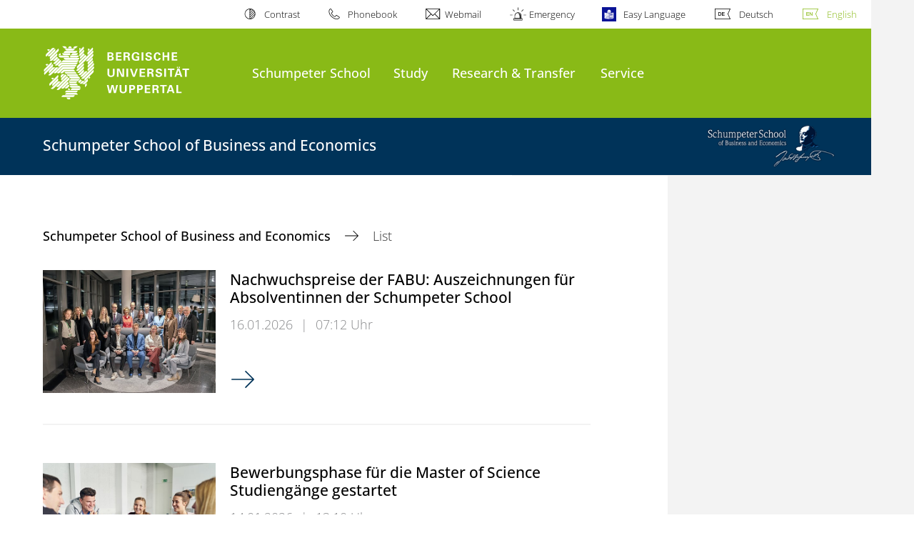

--- FILE ---
content_type: text/html; charset=utf-8
request_url: https://www.wiwi.uni-wuppertal.de/en/news/list/2022/03/?tx_news_pi1%5BcurrentPage%5D=2&cHash=446017360536979322e383d9869e86e6
body_size: 27872
content:
<!DOCTYPE html>
<html lang="en">
<head>

<meta charset="utf-8">
<!-- 
	**************************************************************************************************************
	*                                                                                                            *
	*    @@@@@@@@@   @@   @@@@         @@@@         Diese Webseite wird vom Zentrum für Informations-            *
	*          @@   @@   @@  @@       @@  @@        und Medienverarbeitung "ZIM" der BU Wuppertal betreut.       *
	*         @@   @@   ,@'  '@,     ,@'  '@,                                                                    *
	*        @@   @@    @@    @@     @@    @@       Bei technischen Problemen wenden Sie sich bitte an die       *
	*       @@   @@    ,@'    '@,   ,@'    '@,      Benutzer*innenberatung                                       *
	*      @@   @@     @@      @@   @@      @@      Tel.:   +49 202 439 3295                                     *
	*     @@          ,@'      '@, ,@'      '@,     E-Mail: cms@uni-wuppertal.de                                 *
	*    @@@@@@@@@@@@@@@         @@@         @@     WWW:    https://zim.uni-wuppertal.de                         *
	*                                                                                                            *
	**************************************************************************************************************

	This website is powered by TYPO3 - inspiring people to share!
	TYPO3 is a free open source Content Management Framework initially created by Kasper Skaarhoj and licensed under GNU/GPL.
	TYPO3 is copyright 1998-2026 of Kasper Skaarhoj. Extensions are copyright of their respective owners.
	Information and contribution at https://typo3.org/
-->



<title>List</title>
<meta name="generator" content="TYPO3 CMS">
<meta name="robots" content="INDEX,FOLLOW">
<meta name="twitter:card" content="summary">

<link rel="stylesheet" href="https://assets.uni-wuppertal.de/relaunch-assets/Resources/Public/Css/bundle.css" media="all">



<script src="https://assets.uni-wuppertal.de/relaunch-assets/Resources/Public/JavaScript/bundle.js"></script>



<meta name="viewport" content="width=device-width, initial-scale=1">
<meta http-equiv="X-UA-Compatible" content="ie=edge"><link rel="alternate" type="application/rss+xml" title="RSS-Feed" href="https://www.wiwi.uni-wuppertal.de/de/rss.xml" />  <link rel="apple-touch-icon" href="https://assets.uni-wuppertal.de/relaunch-assets/Resources//Public/Images/uni-touch-icon-iphone.png" />
  <link rel="apple-touch-icon" sizes="72x72" href="https://assets.uni-wuppertal.de/relaunch-assets/Resources//Public/Images/uni-touch-icon-ipad.png" />
  <link rel="apple-touch-icon" sizes="114x114" href="https://assets.uni-wuppertal.de/relaunch-assets/Resources//Public/Images/uni-touch-icon-iphone-retina.png" />
  <link rel="apple-touch-icon" sizes="144x144" href="https://assets.uni-wuppertal.de/relaunch-assets/Resources//Public/Images/uni-touch-icon-ipad-retina.png" />  <meta name="google-site-verification" content="FZ5XlN8YlYOFbZnwgDOaSM1uz9sC8OVOlPNSuR-prgg" /><meta name="DC.coverage" content="Wuppertal" scheme="DCTERMS.TGN" /><meta name="DC.Rights" content="http://www.uni-wuppertal.de/de/impressum/" scheme="DCTERMS.URI" /><meta name="geo.placename" content="Gaußstraße 20, 42119 Wuppertal, Deutschland" /><meta name="geo.region" content="DE-NW" /><meta name="geo.position" content="51.245603;7.149723" /><meta name="ICBM" content="51.245603,7.149723" />
<link rel="alternate" hreflang="de" href="//www.wiwi.uni-wuppertal.de/de/news/liste/2022/03/"/>
<link rel="alternate" hreflang="en" href="//www.wiwi.uni-wuppertal.de/en/news/list/2022/03/"/>
<link rel="alternate" hreflang="x-default" href="//www.wiwi.uni-wuppertal.de/de/news/liste/2022/03/"/>
</head>
<body id="top" class="fak03 sub layout-pagets__contentWithoutSidebar " data-org-class="fak03" data-cleaned-class="sub" data-pageuid="2270">

<section class="header-wrapper">
    <header class="header">
        <div class="headerWhiteBg">
            <div class="container">
            <div class="row">
                <div class="col-12 whiteBg">
                    

<nav class="metaNavi small">
    <ul>
        <li id="contrast-btn" class="contrast-btn">
           <a href="#">
               Contrast
           </a>
        </li>

        <li class="phonebook">
            <a href="https://www.uni-wuppertal.de/en/persons/faculty-staff/">
                Phonebook
            </a>
        </li>
        <li class="webmail">
            <a href="https://webmail.uni-wuppertal.de/">
                Webmail
            </a>
        </li>
        <li class="emergency">
            <a href="https://www.uni-wuppertal.de/en/hilfe-im-notfall/">
                Emergency
            </a>
        </li>
        <li class="easy-language">
            <a href="https://www.uni-wuppertal.de/de/leichte-sprache/">
                Easy Language
            </a>
        </li>
        

    
        
            <li class="language de">
                <a
                    href="/de/news/liste/2022/03/"
                    hreflang="de"
                    title="Deutsch"
                    class=""
                >Deutsch</a>
            </li>
        
    
        
            <li class="language en">
                <a
                    href="/en/news/list/2022/03/"
                    hreflang="en"
                    title="Englisch"
                    class="active"
                >English</a>
            </li>
        
    
        
    
        
    
        
    



    </ul>
</nav>



                </div>
            </div>
        </div>
    </div>
    <div class="headerBg">
        <div class="container">
            <div class="row">
                <div class="col-6 col-md-5 col-lg-4 col-xl-3 greenBg"><a class="logo" href="https://www.uni-wuppertal.de/" title="go to front page"><img class="img-fluid" src="https://assets.uni-wuppertal.de/relaunch-assets/Resources//Public/Images/logo_header_white.svg" alt="" width="315" height="105"></a></div>
                <div class="col-6 col-md-7 col-lg-8 col-xl-9 greenBg mainnav">
					
					    	<div class="navbar-header d-xl-none">
						    	<button class="navbar-toggle menu-trigger collapsed icon icon-white single close" data-target="#navbar-collapse-1" data-toggle="collapse" type="button"><span class="sr-only">Toogle Navigation</span><span class="icon-bar"></span><span class="icon-bar"></span><span class="icon-bar"></span></button>
						    </div>
				    		<div class="mp-pusher" id="mp-pusher">
					    		
<nav class="navbar mp-menu navbar-expand-xl" id="mp-menu">
    <div class="collapse navbar-collapse" id="navbar-collapse-1"><!-- mainNavigation -->
        <ul class="navbar-nav">
            
            
                
                
                    
                            <li class="dropdown">
                                <a class="dropdown-toggle nextOpen" data-toggle="dropdown" href="#" name="Schumpeter School">Schumpeter School</a>
                                <ul class="ebene0 mp-level dropdown-menu">
                                    <li class="goBack d-xl-none">
                                        <a class="lastOpen" href="#">
                                            back
                                        </a>
                                    </li>
                                    <li class="opennav first currentNav"><a href="/en/schumpeter-school/">Schumpeter School</a></li>
                                    
                                    
                                        
                                                <li class="opennav dropdown dropdown-submenu"><a class="nextOpen" data-toggle="dropdown" href="#">The Schumpeter School</a>
                                                    <ul class="ebene1 mp-level dropdown-menu">
                                                        <li class="goBack d-xl-none">
                                                            <a class="lastOpen" href="#">
                                                                back
                                                            </a>
                                                        </li>
                                                        <li class="opennav first currentNav"><a href="/en/schumpeter-school/the-schumpeter-school/">The Schumpeter School</a></li>
                                                        
                                                        
                                                            
                                                                    <li class="opennav">
                                                                        <a href="https://award.wiwi.uni-wuppertal.de"  target="_blank" title="Schumpeter School Award">
                                                                        Schumpeter School Award
                                                                        </a>
                                                                    </li>
                                                                
                                                        
                                                            
                                                                    <li class="opennav">
                                                                        <a href="https://schumpeter-school-stiftung.uni-wuppertal.de/en/"  target="_blank" title="Schumpeter School Foundation">
                                                                        Schumpeter School Foundation
                                                                        </a>
                                                                    </li>
                                                                
                                                        
                                                    </ul>
                                                </li>
                                            
                                    
                                        
                                                <li class="opennav">
                                                    <a href="/en/schumpeter-school/deans-office/"  title="Dean&#039;s Office">
                                                        Dean&#039;s Office
                                                    </a>
                                                </li>
                                            
                                    
                                        
                                                <li class="opennav dropdown dropdown-submenu"><a class="nextOpen" data-toggle="dropdown" href="#">Persons</a>
                                                    <ul class="ebene1 mp-level dropdown-menu">
                                                        <li class="goBack d-xl-none">
                                                            <a class="lastOpen" href="#">
                                                                back
                                                            </a>
                                                        </li>
                                                        <li class="opennav first currentNav"><a href="/en/schumpeter-school/persons/">Persons</a></li>
                                                        
                                                        
                                                            
                                                                    <li class="opennav">
                                                                        <a href="/en/schumpeter-school/persons/professors/"  title="Professors">
                                                                        Professors
                                                                        </a>
                                                                    </li>
                                                                
                                                        
                                                            
                                                                    <li class="opennav">
                                                                        <a href="/en/schumpeter-school/persons/permanent-visiting-professors/"  title="Permanent visiting Professors">
                                                                        Permanent visiting Professors
                                                                        </a>
                                                                    </li>
                                                                
                                                        
                                                            
                                                                    <li class="opennav">
                                                                        <a href="/en/schumpeter-school/persons/honorary-professors/"  title="Honorary Professors">
                                                                        Honorary Professors
                                                                        </a>
                                                                    </li>
                                                                
                                                        
                                                            
                                                                    <li class="opennav">
                                                                        <a href="/en/schumpeter-school/persons/private-academic-lectures/"  title="Private &amp; Academic Lectures">
                                                                        Private &amp; Academic Lectures
                                                                        </a>
                                                                    </li>
                                                                
                                                        
                                                            
                                                                    <li class="opennav">
                                                                        <a href="/en/schumpeter-school/persons/emeritus-former-professors/"  title="Emeritus &amp; former Professors">
                                                                        Emeritus &amp; former Professors
                                                                        </a>
                                                                    </li>
                                                                
                                                        
                                                            
                                                                    <li class="opennav">
                                                                        <a href="/en/schumpeter-school/persons/teaching-fellows/"  title="Teaching Fellows">
                                                                        Teaching Fellows
                                                                        </a>
                                                                    </li>
                                                                
                                                        
                                                    </ul>
                                                </li>
                                            
                                    
                                        
                                                <li class="opennav dropdown dropdown-submenu"><a class="nextOpen" data-toggle="dropdown" href="#">Committees of the School</a>
                                                    <ul class="ebene1 mp-level dropdown-menu">
                                                        <li class="goBack d-xl-none">
                                                            <a class="lastOpen" href="#">
                                                                back
                                                            </a>
                                                        </li>
                                                        <li class="opennav first currentNav"><a href="/en/schumpeter-school/committees-of-the-school/">Committees of the School</a></li>
                                                        
                                                        
                                                            
                                                                    <li class="opennav">
                                                                        <a href="/en/schumpeter-school/committees-of-the-school/schumepter-school-board/"  title="Schumepter School Board">
                                                                        Schumepter School Board
                                                                        </a>
                                                                    </li>
                                                                
                                                        
                                                            
                                                                    <li class="opennav">
                                                                        <a href="/en/schumpeter-school/committees-of-the-school/examination-board/"  title="Examination Board">
                                                                        Examination Board
                                                                        </a>
                                                                    </li>
                                                                
                                                        
                                                            
                                                                    <li class="opennav">
                                                                        <a href="/en/schumpeter-school/committees-of-the-school/doctoral-degree-examination-board/"  title="Doctoral Degree Examination Board">
                                                                        Doctoral Degree Examination Board
                                                                        </a>
                                                                    </li>
                                                                
                                                        
                                                            
                                                                    <li class="opennav">
                                                                        <a href="/en/schumpeter-school/committees-of-the-school/student-council/"  title="Student Council">
                                                                        Student Council
                                                                        </a>
                                                                    </li>
                                                                
                                                        
                                                            
                                                                    <li class="opennav">
                                                                        <a href="/en/schumpeter-school/committees-of-the-school/quality-improvement-commission/"  title="Quality Improvement Commission">
                                                                        Quality Improvement Commission
                                                                        </a>
                                                                    </li>
                                                                
                                                        
                                                            
                                                                    <li class="opennav">
                                                                        <a href="/en/schumpeter-school/committees-of-the-school/study-advisory-board/"  title="Study Advisory Board">
                                                                        Study Advisory Board
                                                                        </a>
                                                                    </li>
                                                                
                                                        
                                                    </ul>
                                                </li>
                                            
                                    
                                        
                                                <li class="opennav">
                                                    <a href="/en/schumpeter-school/gender-equality/"  title="Gender Equality">
                                                        Gender Equality
                                                    </a>
                                                </li>
                                            
                                    
                                </ul>
                            </li>
                        
                
            
                
                
                    
                            <li class="dropdown">
                                <a class="dropdown-toggle nextOpen" data-toggle="dropdown" href="#" name="Study">Study</a>
                                <ul class="ebene0 mp-level dropdown-menu">
                                    <li class="goBack d-xl-none">
                                        <a class="lastOpen" href="#">
                                            back
                                        </a>
                                    </li>
                                    <li class="opennav first currentNav"><a href="/en/study/">Study</a></li>
                                    
                                    
                                        
                                                <li class="opennav">
                                                    <a href="/en/study/prospective-students/"  title="Prospective Students">
                                                        Prospective Students
                                                    </a>
                                                </li>
                                            
                                    
                                        
                                                <li class="opennav">
                                                    <a href="/en/study/start-of-study/"  title="Start of Study">
                                                        Start of Study
                                                    </a>
                                                </li>
                                            
                                    
                                        
                                                <li class="opennav">
                                                    <a href="/en/study/bachelor-programmes-german/"  title="Bachelor Programmes (German)">
                                                        Bachelor Programmes (German)
                                                    </a>
                                                </li>
                                            
                                    
                                        
                                                <li class="opennav">
                                                    <a href="/en/study/master-programmes/"  title="Master Programmes">
                                                        Master Programmes
                                                    </a>
                                                </li>
                                            
                                    
                                        
                                                <li class="opennav">
                                                    <a href="/en/study/doctoral-degree-programme/"  title="Doctoral Degree Programme">
                                                        Doctoral Degree Programme
                                                    </a>
                                                </li>
                                            
                                    
                                        
                                                <li class="opennav">
                                                    <a href="/en/study/graduation/"  title="Graduation">
                                                        Graduation
                                                    </a>
                                                </li>
                                            
                                    
                                </ul>
                            </li>
                        
                
            
                
                
                    
                            <li class="dropdown">
                                <a class="dropdown-toggle nextOpen" data-toggle="dropdown" href="#" name="Research &amp; Transfer">Research &amp; Transfer</a>
                                <ul class="ebene0 mp-level dropdown-menu">
                                    <li class="goBack d-xl-none">
                                        <a class="lastOpen" href="#">
                                            back
                                        </a>
                                    </li>
                                    <li class="opennav first currentNav"><a href="/en/research-transfer/">Research &amp; Transfer</a></li>
                                    
                                    
                                        
                                                <li class="opennav">
                                                    <a href="/en/research-transfer/research-institutes/"  title="Research institutes">
                                                        Research institutes
                                                    </a>
                                                </li>
                                            
                                    
                                        
                                                <li class="opennav">
                                                    <a href="/en/research-transfer/competence-fields/"  title="Competence Fields">
                                                        Competence Fields
                                                    </a>
                                                </li>
                                            
                                    
                                        
                                                <li class="opennav">
                                                    <a href="/en/research-transfer/chairs/"  title="Chairs">
                                                        Chairs
                                                    </a>
                                                </li>
                                            
                                    
                                        
                                                <li class="opennav dropdown dropdown-submenu"><a class="nextOpen" data-toggle="dropdown" href="#">Publications</a>
                                                    <ul class="ebene1 mp-level dropdown-menu">
                                                        <li class="goBack d-xl-none">
                                                            <a class="lastOpen" href="#">
                                                                back
                                                            </a>
                                                        </li>
                                                        <li class="opennav first currentNav"><a href="/en/research-transfer/publications/">Publications</a></li>
                                                        
                                                        
                                                            
                                                                    <li class="opennav">
                                                                        <a href="/en/research-transfer/publications/schumpeter-discussion-papers/"  title="Schumpeter Discussion Papers">
                                                                        Schumpeter Discussion Papers
                                                                        </a>
                                                                    </li>
                                                                
                                                        
                                                            
                                                                    <li class="opennav">
                                                                        <a href="/en/research-transfer/publications/dissertations/"  title="Dissertations">
                                                                        Dissertations
                                                                        </a>
                                                                    </li>
                                                                
                                                        
                                                            
                                                                    <li class="opennav">
                                                                        <a href="/en/research-transfer/publications/habilitations/"  title="Habilitations">
                                                                        Habilitations
                                                                        </a>
                                                                    </li>
                                                                
                                                        
                                                    </ul>
                                                </li>
                                            
                                    
                                        
                                                <li class="opennav">
                                                    <a href="/en/research-transfer/brown-bag-seminar/"  title="Brown Bag Seminar">
                                                        Brown Bag Seminar
                                                    </a>
                                                </li>
                                            
                                    
                                </ul>
                            </li>
                        
                
            
                
                
                    
                            <li class="dropdown">
                                <a class="dropdown-toggle nextOpen" data-toggle="dropdown" href="#" name="Service">Service</a>
                                <ul class="ebene0 mp-level dropdown-menu">
                                    <li class="goBack d-xl-none">
                                        <a class="lastOpen" href="#">
                                            back
                                        </a>
                                    </li>
                                    <li class="opennav first currentNav"><a href="/en/service/">Service</a></li>
                                    
                                    
                                        
                                                <li class="opennav">
                                                    <a href="/en/service/examination-office/"  title="Examination Office">
                                                        Examination Office
                                                    </a>
                                                </li>
                                            
                                    
                                        
                                                <li class="opennav">
                                                    <a href="/en/service/student-counselling/"  title="Student Counselling">
                                                        Student Counselling
                                                    </a>
                                                </li>
                                            
                                    
                                        
                                                <li class="opennav">
                                                    <a href="/en/service/master-application/"  title="Master Application">
                                                        Master Application
                                                    </a>
                                                </li>
                                            
                                    
                                        
                                                <li class="opennav">
                                                    <a href="/en/service/quality-management/"  title="Quality Management">
                                                        Quality Management
                                                    </a>
                                                </li>
                                            
                                    
                                        
                                                <li class="opennav">
                                                    <a href="/en/service/center-for-foreign-contacts/"  title="Center for Foreign Contacts">
                                                        Center for Foreign Contacts
                                                    </a>
                                                </li>
                                            
                                    
                                        
                                                <li class="opennav">
                                                    <a href="/en/service/doctoral-degree-examination-office/"  title="Doctoral Degree Examination Office">
                                                        Doctoral Degree Examination Office
                                                    </a>
                                                </li>
                                            
                                    
                                        
                                                <li class="opennav">
                                                    <a href="https://alumni.wiwi.uni-wuppertal.de/de/jobboerse/"  title="Job Portal">
                                                        Job Portal
                                                    </a>
                                                </li>
                                            
                                    
                                        
                                                <li class="opennav">
                                                    <a href="https://alumni.wiwi.uni-wuppertal.de/de/"  target="_blank" title="Schumpeter School Alumni e.V.">
                                                        Schumpeter School Alumni e.V.
                                                    </a>
                                                </li>
                                            
                                    
                                        
                                                <li class="opennav">
                                                    <a href="https://bundle.wiwi.uni-wuppertal.de"  target="_blank" title="Schumpeter School BU:NDLE">
                                                        Schumpeter School BU:NDLE
                                                    </a>
                                                </li>
                                            
                                    
                                        
                                                <li class="opennav">
                                                    <a href="https://connect.wiwi.uni-wuppertal.de/"  target="_blank" title="Schumpeter School Connect">
                                                        Schumpeter School Connect
                                                    </a>
                                                </li>
                                            
                                    
                                        
                                                <li class="opennav">
                                                    <a href="https://its.wiwi.uni-wuppertal.de/"  target="_blank" title="Schumpeter School IT-Services">
                                                        Schumpeter School IT-Services
                                                    </a>
                                                </li>
                                            
                                    
                                        
                                                <li class="opennav dropdown dropdown-submenu"><a class="nextOpen" data-toggle="dropdown" href="#">Internal Services</a>
                                                    <ul class="ebene1 mp-level dropdown-menu">
                                                        <li class="goBack d-xl-none">
                                                            <a class="lastOpen" href="#">
                                                                back
                                                            </a>
                                                        </li>
                                                        <li class="opennav first currentNav"><a href="/en/service/internal-services/">Internal Services</a></li>
                                                        
                                                        
                                                            
                                                                    <li class="opennav">
                                                                        <a href="https://bscw.uni-wuppertal.de/pub/bscw.cgi/d8813618-3/*/*/*/Systematischer%20Index.html?op=WebFolder.getweb"  title="Official Informations of the University">
                                                                        Official Informations of the University
                                                                        </a>
                                                                    </li>
                                                                
                                                        
                                                            
                                                                    <li class="opennav">
                                                                        <a href="/en/service/internal-services/schumpeter-school-design-templates/"  title="Schumpeter School Design Templates">
                                                                        Schumpeter School Design Templates
                                                                        </a>
                                                                    </li>
                                                                
                                                        
                                                            
                                                                    <li class="opennav">
                                                                        <a href="https://www.uni-wuppertal.de/de/universitaet/universitaet-intern/formulare/"  title="Forms of the universities administration">
                                                                        Forms of the universities administration
                                                                        </a>
                                                                    </li>
                                                                
                                                        
                                                            
                                                                    <li class="opennav">
                                                                        <a href="/en/service/internal-services/link-collection/"  title="Link collection">
                                                                        Link collection
                                                                        </a>
                                                                    </li>
                                                                
                                                        
                                                            
                                                                    <li class="opennav">
                                                                        <a href="/en/service/internal-services/room-requests/"  title="Room Requests">
                                                                        Room Requests
                                                                        </a>
                                                                    </li>
                                                                
                                                        
                                                    </ul>
                                                </li>
                                            
                                    
                                </ul>
                            </li>
                        
                
            
        </ul><a class="closeNav" href="#"><span class="sr-only">Navigation schließen</span></a>
    </div>
</nav>

					    	</div>
						
                    

  <!---->
  
  

  <!-- open-search btn-->
  

  <div class="searchbox" style="display:none;">
    <div class="container">
      <div class="row"> 
    
        <div id="google-consent-wrapper" class="col-12 col-xl-10 offset-xl-1">
          <div id="enable-google-toolbar">
            <button id="enable-google" class="btn btn-primary no-arrow">Load Google Search</button> 
            <div id="save-decision">
              <input id="cookie-consent" name="cookie-consent" type="checkbox">
              <label for="cookie-consent">Remember my decision</label>
            </div>
          </div>

          <div id="disclaimer-section">
            <p id="cookie-disclaimer">By activating Google search, you confirm that you agree to the integration and the necessary data transmission to Google. If you want your browser to remember this decision, a cookie with a validity of 31 days will be stored.</p>
            <p id="google-alternative">Alternatively, you can also search with the free search engine <a href="https://duckduckgo.com/?q=site%253Auni-wuppertal.de">DuckDuckGo</a>!</p>
          </div>
        
        </div> <!-- END: google-consent-wrapper -->

        <div id="google-search-wrapper" class="col-12 col-xl-10 offset-xl-1">
          <div class="gcse-search"></div>
          <p id="data-policy"><a href="https://www.uni-wuppertal.de/de/datenschutzerklaerung-pse/">Privacy Policy </a>/</p>
        </div> <!-- END: google-search-wrapper -->
        
			<span id="googleSeIdContainer" data-id="c7d6cea1d6b884d84" style="display:none;"></span>
		
        <script>
          // DOM-Elements
          const consentWrapper = document.querySelector('#google-consent-wrapper'); // div with consent text and btns
          const enableBtn = document.querySelector('#enable-google');               // btn to enable google-search
          const cookieConsent = document.querySelector("#cookie-consent");          // checkbox: user input for cookie consent
          
          // Event Listeners
          window.addEventListener("DOMContentLoaded", function() {
            if (getCookie("google-consent") != "") {
              activateGoogle();
            } 
          });

          enableBtn.addEventListener("click", function() {
            activateGoogle(cookieConsent.checked);
          });
          
          var linkSearchId = "https://cse.google.com/cse.js?cx=" + jQuery('#googleSeIdContainer').data('id');
          
          // Functions
          function activateGoogle(cookie_consent) {
            jQuery.getScript(linkSearchId);
            consentWrapper.classList.add("hide");

            if (cookie_consent) { 
              setCookie("google-consent", 1, 31); 
            } 
          }
          
          function setCookie(c_name, c_value, exdays) {
            // create expiration date
            let expires = new Date();
            expires.setTime(expires.getTime() + (exdays * 24 * 60 * 60 * 1000));
            expires = "expires="+expires.toUTCString();

            // create cookie
            document.cookie = c_name + "=" + c_value + ";" + expires + ";path=/";
          }

          function getCookie(c_name) {
            let name = c_name + "=";
            let ca = document.cookie.split(';');
            for(let i = 0; i < ca.length; i++) {
              let c = ca[i];
              while (c.charAt(0) == ' ') {
                c = c.substring(1);
              }
              if (c.indexOf(name) == 0) {
                return c.substring(name.length, c.length);
              }
            }
            return "";
          }
          
        </script>

      </div> <!-- END: row -->
    </div> <!-- END: container -->
  </div> <!-- END: searchbox -->


  <!-- close-search btn -->
  <a class="closeSearch icon icon-white single close" href="#" style="display:none;"><span class="sr-only">close search</span></a>


                </div>
            </div>
        </div>
    </div>
    <!-- faculty instances have a subheader, optionally with a logo -->
    
        
                <div class="headerSubdomains bgColor bgOutlined withLogo ">
                    <div class="container">
                        <div class="row">
                            <div class="col-sm-12 col-md-9 subheader bgColor">
                                <p class="h3">Schumpeter School of Business and Economics</p>
                            </div>
                            <div class="col-3 subheader-logo bgColor bgOutlined">
                                <div class="row h-100">
                                    <div class="col-12 my-auto text-right"><img class="img-fluid" src="https://www.wiwi.uni-wuppertal.de/fileadmin/fk3/Bilder/logo_subhead.png"></div>
                                </div>
                            </div>
                            
                            <a href="https://www.wiwi.uni-wuppertal.de/" class="stretched-link"></a>
                        </div>
                    </div>
                </div>
            
    

    </header>
</section>


        <div class="pagewrapper with-subheader">
            
    <div id="page">
        


        
    



        <div class="bgGreyRight full-width-bg">
            <div class="container">
                <div class="row">
                    <div class="col-12 col-lg-9 whiteBgContent">
                        
    
        <nav class="breadcrumb-section">
            <ol class="breadcrumb">
                
                    <li class="breadcrumb-item">
                        
                                <a class="breadcrumb-link" href="/en/" title="Schumpeter School of Business and Economics">
                                    Schumpeter School of Business and Economics
                                </a>
                            
                    </li>
                
                    <li class="breadcrumb-item active" aria-current="page">
                        
                                List
                            
                    </li>
                
            </ol>
        </nav>
    


                        <div class="content">
                            <div class="content-main">
                                <a id="c10590" class="jump-link"></a>



    
    

    
            
    <!--TYPO3SEARCH_end-->
    
            <div class="news-list-wrapper">
                <div class="news-list">
                    
                            
                                


<article class="row">
	

	
			<div class="col12 col-md-6 col-lg-5 col-xl-4 news-image">
				
					<img class="img-fluid" src="/fileadmin/_processed_/d/7/csm_2026_01_14_FABU_1_Friederike_von_Heyden_9dc13b8433.jpg" width="550" height="390" alt="" />
				
			</div>
		
	<div class="col-12 col-md-6 col-lg-7 col-xl-8">
		<header>
			<h3>
				<a title="Nachwuchspreise der FABU: Auszeichnungen für Absolventinnen der Schumpeter School" href="/en/news/detail/nachwuchspreise-der-fabu-auszeichnungen-fuer-absolventinnen-der-schumpeter-school/">
					<span itemprop="headline">Nachwuchspreise der FABU: Auszeichnungen für Absolventinnen der Schumpeter School</span>
				</a>
			</h3>
			<p class="meta"><span class="date">16.01.2026</span><span class="divider">|</span><span class="time">07:12 Uhr</span></p>
		</header>

		<p>
			
				
						
					
			
			<br>
			<a class="arrow" title="Nachwuchspreise der FABU: Auszeichnungen für Absolventinnen der Schumpeter School" href="/en/news/detail/nachwuchspreise-der-fabu-auszeichnungen-fuer-absolventinnen-der-schumpeter-school/">
				<span class="sr-only">Nachwuchspreise der FABU: Auszeichnungen für Absolventinnen der Schumpeter School</span>
			</a>
		</p>
	</div>
	<div class="col-12">
		<hr>
	</div>
</article>



                            
                                


<article class="row">
	

	
			<div class="col12 col-md-6 col-lg-5 col-xl-4 news-image">
				
					<img class="img-fluid" src="/fileadmin/_processed_/2/3/csm_UW_A_DSC3613_HiRes__21563_web__R%C3%BCdiger_Nehmzow_b521670567.jpg" width="550" height="390" alt="" />
				
			</div>
		
	<div class="col-12 col-md-6 col-lg-7 col-xl-8">
		<header>
			<h3>
				<a title="Bewerbungsphase für die Master of Science Studiengänge gestartet" href="/en/news/detail/bewerbungsphase-fuer-die-master-of-science-studiengaenge-gestartet-261/">
					<span itemprop="headline">Bewerbungsphase für die Master of Science Studiengänge gestartet</span>
				</a>
			</h3>
			<p class="meta"><span class="date">14.01.2026</span><span class="divider">|</span><span class="time">13:10 Uhr</span></p>
		</header>

		<p>
			
				
						Ab sofort können Sie sich beim Prüfungsausschuss der Fakultät für Wirtschaftswissenschaft für die sieben wirtschaftswissenschaftlichen&hellip;
					
			
			<br>
			<a class="arrow" title="Bewerbungsphase für die Master of Science Studiengänge gestartet" href="/en/news/detail/bewerbungsphase-fuer-die-master-of-science-studiengaenge-gestartet-261/">
				<span class="sr-only">Bewerbungsphase für die Master of Science Studiengänge gestartet</span>
			</a>
		</p>
	</div>
	<div class="col-12">
		<hr>
	</div>
</article>



                            
                                


<article class="row">
	

	
			<div class="col12 col-md-6 col-lg-5 col-xl-4 news-image">
				
					<img class="img-fluid" src="/fileadmin/_processed_/6/3/csm_UW_E__DSC6325_HiRes__21526_web__R%C3%BCdiger_Nehmzow_04628e3cee.jpg" width="550" height="390" alt="" />
				
			</div>
		
	<div class="col-12 col-md-6 col-lg-7 col-xl-8">
		<header>
			<h3>
				<a title="Seminare im Sommersemester 2026" href="/en/news/detail/seminare-im-sommersemester-2026/">
					<span itemprop="headline">Seminare im Sommersemester 2026</span>
				</a>
			</h3>
			<p class="meta"><span class="date">11.12.2025</span><span class="divider">|</span><span class="time">10:32 Uhr</span></p>
		</header>

		<p>
			
				
						<p>Für das <strong>Sommersemester 2026</strong> finden Sie auf der folgenden Seite der Fakultät (<a href="https://www.wiwi.uni-wuppertal.de/de/service/studienfachberatung/seminare" target="_blank">Link</a>) Informationen zum Seminarangebot der einzelnen Lehrstühle.</p>
<p>Bitte…</p>
					
			
			<br>
			<a class="arrow" title="Seminare im Sommersemester 2026" href="/en/news/detail/seminare-im-sommersemester-2026/">
				<span class="sr-only">Seminare im Sommersemester 2026</span>
			</a>
		</p>
	</div>
	<div class="col-12">
		<hr>
	</div>
</article>



                            
                                


<article class="row">
	

	
			<div class="col12 col-md-6 col-lg-5 col-xl-4 news-image">
				
					<img class="img-fluid" src="/fileadmin/_processed_/f/b/csm_Bredemeier_60ded659e6.jpg" width="550" height="390" alt="" />
				
			</div>
		
	<div class="col-12 col-md-6 col-lg-7 col-xl-8">
		<header>
			<h3>
				<a title="Ein Gespräch über Zerstörung - In Kunst und Ökonomie" href="/en/news/detail/ein-gespraech-ueber-zerstoerung-in-kunst-und-oekonomie/">
					<span itemprop="headline">Ein Gespräch über Zerstörung - In Kunst und Ökonomie</span>
				</a>
			</h3>
			<p class="meta"><span class="date">09.12.2025</span><span class="divider">|</span><span class="time">18:00 Uhr</span></p>
		</header>

		<p>
			
				
						Dialog zwischen Prof. Christian Bredemeier und Bastian Hoffmann
					
			
			<br>
			<a class="arrow" title="Ein Gespräch über Zerstörung - In Kunst und Ökonomie" href="/en/news/detail/ein-gespraech-ueber-zerstoerung-in-kunst-und-oekonomie/">
				<span class="sr-only">Ein Gespräch über Zerstörung - In Kunst und Ökonomie</span>
			</a>
		</p>
	</div>
	<div class="col-12">
		<hr>
	</div>
</article>



                            
                                


<article class="row">
	

	
			<div class="col12 col-md-6 col-lg-5 col-xl-4 news-image">
				
					<img class="img-fluid" src="/fileadmin/_processed_/d/3/csm_Frambach_0cb79fb243.jpg" width="550" height="390" alt="" />
				
			</div>
		
	<div class="col-12 col-md-6 col-lg-7 col-xl-8">
		<header>
			<h3>
				<a title="Transfergeschichten: Prof. Frambach über die elberfelder Wirtschaftswissenschaftlerin Cläre Tisch" target="_blank" href="https://www.uni-wuppertal.de/de/third-mission/wissenschaftskommunikation/transfergeschichten/2025/claere-tisch/">
					<span itemprop="headline">Transfergeschichten: Prof. Frambach über die elberfelder Wirtschaftswissenschaftlerin Cläre Tisch</span>
				</a>
			</h3>
			<p class="meta"><span class="date">28.11.2025</span><span class="divider">|</span><span class="time">10:49 Uhr</span></p>
		</header>

		<p>
			
				
						
					
			
			<br>
			<a class="arrow" title="Transfergeschichten: Prof. Frambach über die elberfelder Wirtschaftswissenschaftlerin Cläre Tisch" target="_blank" href="https://www.uni-wuppertal.de/de/third-mission/wissenschaftskommunikation/transfergeschichten/2025/claere-tisch/">
				<span class="sr-only">Transfergeschichten: Prof. Frambach über die elberfelder Wirtschaftswissenschaftlerin Cläre Tisch</span>
			</a>
		</p>
	</div>
	<div class="col-12">
		<hr>
	</div>
</article>



                            
                                


<article class="row">
	

	
			<div class="col12 col-md-6 col-lg-5 col-xl-4 news-image">
				
					<img class="img-fluid" src="/fileadmin/_processed_/3/3/csm_Schneider_61f63881ab.jpg" width="550" height="390" alt="" />
				
			</div>
		
	<div class="col-12 col-md-6 col-lg-7 col-xl-8">
		<header>
			<h3>
				<a title="Prof. Kerstin Schneider als eine der einflussreichsten Akteur*innen der Wissenschaftslandschaft ausgezeichnet" target="_blank" href="https://www.uni-wuppertal.de/de/news/detail/prof-kerstin-schneider-als-eine-der-einflussreichsten-akteurinnen-der-wissenschaftslandschaft-ausgezeichnet/">
					<span itemprop="headline">Prof. Kerstin Schneider als eine der einflussreichsten Akteur*innen der Wissenschaftslandschaft ausgezeichnet</span>
				</a>
			</h3>
			<p class="meta"><span class="date">25.11.2025</span><span class="divider">|</span><span class="time">15:38 Uhr</span></p>
		</header>

		<p>
			
				
						
					
			
			<br>
			<a class="arrow" title="Prof. Kerstin Schneider als eine der einflussreichsten Akteur*innen der Wissenschaftslandschaft ausgezeichnet" target="_blank" href="https://www.uni-wuppertal.de/de/news/detail/prof-kerstin-schneider-als-eine-der-einflussreichsten-akteurinnen-der-wissenschaftslandschaft-ausgezeichnet/">
				<span class="sr-only">Prof. Kerstin Schneider als eine der einflussreichsten Akteur*innen der Wissenschaftslandschaft ausgezeichnet</span>
			</a>
		</p>
	</div>
	<div class="col-12">
		<hr>
	</div>
</article>



                            
                                


<article class="row">
	

	
			<div class="col12 col-md-6 col-lg-5 col-xl-4 news-image">
				
					<img class="img-fluid" src="/fileadmin/_processed_/9/1/csm_2025_11_21_EhLSa_2be365e0ce.jpg" width="550" height="390" alt="" />
				
			</div>
		
	<div class="col-12 col-md-6 col-lg-7 col-xl-8">
		<header>
			<h3>
				<a title="Projektabschluss EhLSa: digiTu stärkt digitales Üben" target="_blank" href="https://www.uni-wuppertal.de/de/news/detail/digitale-tools-entlasten-praesenzlehre-und-foerdern-hybrides-lernen/">
					<span itemprop="headline">Projektabschluss EhLSa: digiTu stärkt digitales Üben</span>
				</a>
			</h3>
			<p class="meta"><span class="date">21.11.2025</span><span class="divider">|</span><span class="time">10:35 Uhr</span></p>
		</header>

		<p>
			
				
						
					
			
			<br>
			<a class="arrow" title="Projektabschluss EhLSa: digiTu stärkt digitales Üben" target="_blank" href="https://www.uni-wuppertal.de/de/news/detail/digitale-tools-entlasten-praesenzlehre-und-foerdern-hybrides-lernen/">
				<span class="sr-only">Projektabschluss EhLSa: digiTu stärkt digitales Üben</span>
			</a>
		</p>
	</div>
	<div class="col-12">
		<hr>
	</div>
</article>



                            
                                


<article class="row">
	

	
			<div class="col12 col-md-6 col-lg-5 col-xl-4 news-image">
				
					<img class="img-fluid" src="/fileadmin/_processed_/1/d/csm_2025_11_11_DWG_Symposium_d15b5bb669.png" width="550" height="390" alt="" />
				
			</div>
		
	<div class="col-12 col-md-6 col-lg-7 col-xl-8">
		<header>
			<h3>
				<a title="Wege zu wirksamer Markenkommunikation im KI-Zeitalter: DWG-Symposium am Lehrstuhl für Marketing" href="/en/news/detail/wege-zu-wirksamer-markenkommunikation-im-ki-zeitalter-dwg-symposium-am-lehrstuhl-fuer-marketing/">
					<span itemprop="headline">Wege zu wirksamer Markenkommunikation im KI-Zeitalter: DWG-Symposium am Lehrstuhl für Marketing</span>
				</a>
			</h3>
			<p class="meta"><span class="date">17.11.2025</span><span class="divider">|</span><span class="time">08:27 Uhr</span></p>
		</header>

		<p>
			
				
						<p>Am 30. Oktober 2025 richteten Prof. Dr. Tobias Langner und Dr. Julian Felix Kopka an der Bergischen Universität Wuppertal das werbewissenschaftliche…</p>
					
			
			<br>
			<a class="arrow" title="Wege zu wirksamer Markenkommunikation im KI-Zeitalter: DWG-Symposium am Lehrstuhl für Marketing" href="/en/news/detail/wege-zu-wirksamer-markenkommunikation-im-ki-zeitalter-dwg-symposium-am-lehrstuhl-fuer-marketing/">
				<span class="sr-only">Wege zu wirksamer Markenkommunikation im KI-Zeitalter: DWG-Symposium am Lehrstuhl für Marketing</span>
			</a>
		</p>
	</div>
	<div class="col-12">
		<hr>
	</div>
</article>



                            
                                


<article class="row">
	

	
			<div class="col12 col-md-6 col-lg-5 col-xl-4 news-image">
				
					<img class="img-fluid" src="/fileadmin/_processed_/9/c/csm_2025_11_11_Uniball_47ebfb2d79.jpg" width="550" height="390" alt="" />
				
			</div>
		
	<div class="col-12 col-md-6 col-lg-7 col-xl-8">
		<header>
			<h3>
				<a title="Professor Dr. Norbert Koubek mit „Goldenem Uni-Ball-Ticket“ geehrt" href="/en/news/detail/professor-dr-norbert-koubek-mit-goldenem-uni-ball-ticket-geehrt/">
					<span itemprop="headline">Professor Dr. Norbert Koubek mit „Goldenem Uni-Ball-Ticket“ geehrt</span>
				</a>
			</h3>
			<p class="meta"><span class="date">11.11.2025</span><span class="divider">|</span><span class="time">15:15 Uhr</span></p>
		</header>

		<p>
			
				
						<p>Beim diesjährigen Universitätsball wurde Herr Professor Dr. Norbert Koubek, emeritierter Professor der Fakultät für Wirtschaftswissenschaft -…</p>
					
			
			<br>
			<a class="arrow" title="Professor Dr. Norbert Koubek mit „Goldenem Uni-Ball-Ticket“ geehrt" href="/en/news/detail/professor-dr-norbert-koubek-mit-goldenem-uni-ball-ticket-geehrt/">
				<span class="sr-only">Professor Dr. Norbert Koubek mit „Goldenem Uni-Ball-Ticket“ geehrt</span>
			</a>
		</p>
	</div>
	<div class="col-12">
		<hr>
	</div>
</article>



                            
                                


<article class="row">
	

	
			<div class="col12 col-md-6 col-lg-5 col-xl-4 news-image">
				
					<img class="img-fluid" src="/fileadmin/_processed_/2/9/csm_2025_11_11_Best_Student_Paper_Award_9f70ad99aa.jpg" width="550" height="390" alt="" />
				
			</div>
		
	<div class="col-12 col-md-6 col-lg-7 col-xl-8">
		<header>
			<h3>
				<a title="ICORIA 2025: Best Student Paper Award für Steffen Prior und Tobias Langner" href="/en/news/detail/icoria-2025-best-student-paper-award-fuer-steffen-prior-und-tobias-langner/">
					<span itemprop="headline">ICORIA 2025: Best Student Paper Award für Steffen Prior und Tobias Langner</span>
				</a>
			</h3>
			<p class="meta"><span class="date">11.11.2025</span><span class="divider">|</span><span class="time">10:08 Uhr</span></p>
		</header>

		<p>
			
				
						<p>Großer Erfolg für den Lehrstuhl für Marketing der Bergischen Universität Wuppertal: Der Beitrag “Digital Participants in Advertising Research:…</p>
					
			
			<br>
			<a class="arrow" title="ICORIA 2025: Best Student Paper Award für Steffen Prior und Tobias Langner" href="/en/news/detail/icoria-2025-best-student-paper-award-fuer-steffen-prior-und-tobias-langner/">
				<span class="sr-only">ICORIA 2025: Best Student Paper Award für Steffen Prior und Tobias Langner</span>
			</a>
		</p>
	</div>
	<div class="col-12">
		<hr>
	</div>
</article>



                            
                                


<article class="row">
	

	
			<div class="col12 col-md-6 col-lg-5 col-xl-4 news-image">
				
					<img class="img-fluid" src="/fileadmin/_processed_/0/5/csm_2025_11_11_rising_star_78515c1cef.jpg" width="550" height="390" alt="" />
				
			</div>
		
	<div class="col-12 col-md-6 col-lg-7 col-xl-8">
		<header>
			<h3>
				<a title="ICORIA 2025: Rising Star Award für Dr. Julian Felix Kopka" href="/en/news/detail/icoria-2025-rising-star-award-fuer-dr-julian-felix-kopka/">
					<span itemprop="headline">ICORIA 2025: Rising Star Award für Dr. Julian Felix Kopka</span>
				</a>
			</h3>
			<p class="meta"><span class="date">11.11.2025</span><span class="divider">|</span><span class="time">08:22 Uhr</span></p>
		</header>

		<p>
			
				
						<p>Im Rahmen des Gala Dinners der diesjährigen International Conference on Research in Advertising (ICORIA) in Rotterdam wurde Dr. Julian Felix Kopka mit…</p>
					
			
			<br>
			<a class="arrow" title="ICORIA 2025: Rising Star Award für Dr. Julian Felix Kopka" href="/en/news/detail/icoria-2025-rising-star-award-fuer-dr-julian-felix-kopka/">
				<span class="sr-only">ICORIA 2025: Rising Star Award für Dr. Julian Felix Kopka</span>
			</a>
		</p>
	</div>
	<div class="col-12">
		<hr>
	</div>
</article>



                            
                                


<article class="row">
	

	
			<div class="col12 col-md-6 col-lg-5 col-xl-4 news-image">
				
					<img class="img-fluid" src="/fileadmin/_processed_/6/b/csm_Klausur_Mensa_2022_Jan_Bergfeld_79ef9366a7.jpg" width="550" height="390" alt="" />
				
			</div>
		
	<div class="col-12 col-md-6 col-lg-7 col-xl-8">
		<header>
			<h3>
				<a title="Vorläufige Prüfungstermine des Wintersemesters 2025/2026 veröffentlicht" href="/en/news/detail/vorlaeufige-pruefungstermine-des-wintersemesters-2025-2026-veroeffentlicht/">
					<span itemprop="headline">Vorläufige Prüfungstermine des Wintersemesters 2025/2026 veröffentlicht</span>
				</a>
			</h3>
			<p class="meta"><span class="date">03.11.2025</span><span class="divider">|</span><span class="time">16:12 Uhr</span></p>
		</header>

		<p>
			
				
						
					
			
			<br>
			<a class="arrow" title="Vorläufige Prüfungstermine des Wintersemesters 2025/2026 veröffentlicht" href="/en/news/detail/vorlaeufige-pruefungstermine-des-wintersemesters-2025-2026-veroeffentlicht/">
				<span class="sr-only">Vorläufige Prüfungstermine des Wintersemesters 2025/2026 veröffentlicht</span>
			</a>
		</p>
	</div>
	<div class="col-12">
		<hr>
	</div>
</article>



                            
                                


<article class="row">
	

	
			<div class="col12 col-md-6 col-lg-5 col-xl-4 news-image">
				
					<img class="img-fluid" src="/fileadmin/_processed_/f/b/csm_Bredemeier_80f1c14e1d.jpg" width="550" height="390" alt="" />
				
			</div>
		
	<div class="col-12 col-md-6 col-lg-7 col-xl-8">
		<header>
			<h3>
				<a title="Schumpeters Erben – wer und was hinter dem Wirtschaftsnobelpreis 2025 steckt" target="_blank" href="https://www.uni-wuppertal.de/de/news/detail/schumpeters-erben-wer-und-was-hinter-dem-wirtschaftsnobelpreis-2025-steckt/">
					<span itemprop="headline">Schumpeters Erben – wer und was hinter dem Wirtschaftsnobelpreis 2025 steckt</span>
				</a>
			</h3>
			<p class="meta"><span class="date">16.10.2025</span><span class="divider">|</span><span class="time">08:24 Uhr</span></p>
		</header>

		<p>
			
				
						
					
			
			<br>
			<a class="arrow" title="Schumpeters Erben – wer und was hinter dem Wirtschaftsnobelpreis 2025 steckt" target="_blank" href="https://www.uni-wuppertal.de/de/news/detail/schumpeters-erben-wer-und-was-hinter-dem-wirtschaftsnobelpreis-2025-steckt/">
				<span class="sr-only">Schumpeters Erben – wer und was hinter dem Wirtschaftsnobelpreis 2025 steckt</span>
			</a>
		</p>
	</div>
	<div class="col-12">
		<hr>
	</div>
</article>



                            
                                


<article class="row">
	

	
			<div class="col12 col-md-6 col-lg-5 col-xl-4 news-image">
				
					<img class="img-fluid" src="/fileadmin/_processed_/2/7/csm_IMG-20251010-WA0012_69ae6f74ec.jpg" width="550" height="390" alt="" />
				
			</div>
		
	<div class="col-12 col-md-6 col-lg-7 col-xl-8">
		<header>
			<h3>
				<a title="Wirtschaftspreis für zwei Schumpeter School Alumni" href="/en/news/detail/wirtschaftspreis-fuer-zwei-schumpeter-school-alumni/">
					<span itemprop="headline">Wirtschaftspreis für zwei Schumpeter School Alumni</span>
				</a>
			</h3>
			<p class="meta"><span class="date">13.10.2025</span><span class="divider">|</span><span class="time">13:46 Uhr</span></p>
		</header>

		<p>
			
				
						
					
			
			<br>
			<a class="arrow" title="Wirtschaftspreis für zwei Schumpeter School Alumni" href="/en/news/detail/wirtschaftspreis-fuer-zwei-schumpeter-school-alumni/">
				<span class="sr-only">Wirtschaftspreis für zwei Schumpeter School Alumni</span>
			</a>
		</p>
	</div>
	<div class="col-12">
		<hr>
	</div>
</article>



                            
                                


<article class="row">
	

	
			<div class="col12 col-md-6 col-lg-5 col-xl-4 news-image">
				
					<img class="img-fluid" src="/fileadmin/_processed_/5/f/csm_IMG_3696_OPhase_Jan_Bergfeld_64fa0a6968.jpg" width="550" height="390" alt="" />
				
			</div>
		
	<div class="col-12 col-md-6 col-lg-7 col-xl-8">
		<header>
			<h3>
				<a title="O-Phase zum Studienstart im Wintersemester 2025/2026" href="/en/news/detail/o-phase-zum-studienstart-im-wintersemester-2025-2026/">
					<span itemprop="headline">O-Phase zum Studienstart im Wintersemester 2025/2026</span>
				</a>
			</h3>
			<p class="meta"><span class="date">13.10.2025</span><span class="divider">|</span><span class="time">09:00 Uhr</span></p>
		</header>

		<p>
			
				
						Begrüßungs- und Informationsveranstaltungen für neue Student*innen der Fakultät für Wirtschaftswissenschaft
					
			
			<br>
			<a class="arrow" title="O-Phase zum Studienstart im Wintersemester 2025/2026" href="/en/news/detail/o-phase-zum-studienstart-im-wintersemester-2025-2026/">
				<span class="sr-only">O-Phase zum Studienstart im Wintersemester 2025/2026</span>
			</a>
		</p>
	</div>
	<div class="col-12">
		<hr>
	</div>
</article>



                            
                                


<article class="row">
	

	
			<div class="col12 col-md-6 col-lg-5 col-xl-4 news-image">
				
					<img class="img-fluid" src="/fileadmin/_processed_/9/8/csm_UniHalle_Klausuren_2_Jan_Bergfeld_6bb072344e.jpg" width="550" height="390" alt="" />
				
			</div>
		
	<div class="col-12 col-md-6 col-lg-7 col-xl-8">
		<header>
			<h3>
				<a title="Semestertermine veröffentlicht" href="/en/news/detail/semestertermine-veroeffentlicht-3/">
					<span itemprop="headline">Semestertermine veröffentlicht</span>
				</a>
			</h3>
			<p class="meta"><span class="date">01.10.2025</span><span class="divider">|</span><span class="time">08:00 Uhr</span></p>
		</header>

		<p>
			
				
						<p>Das Zentrale Prüfungsamt, Abteilung Wirtschaftswissenschaft, hat die vorläufigen Semestertermine für das Wintersemester 2025/2026 veröffentlicht.</p>
<p>Dor…</p>
					
			
			<br>
			<a class="arrow" title="Semestertermine veröffentlicht" href="/en/news/detail/semestertermine-veroeffentlicht-3/">
				<span class="sr-only">Semestertermine veröffentlicht</span>
			</a>
		</p>
	</div>
	<div class="col-12">
		<hr>
	</div>
</article>



                            
                                


<article class="row">
	

	
			<div class="col12 col-md-6 col-lg-5 col-xl-4 news-image">
				
					<img class="img-fluid" src="/fileadmin/_processed_/1/1/csm_2025_10_09_Gewinner_Horizont_Award_Thomas_Fedra_f44f5e379a.jpg" width="550" height="390" alt="" />
				
			</div>
		
	<div class="col-12 col-md-6 col-lg-7 col-xl-8">
		<header>
			<h3>
				<a title="Wie gelingt Werbung im digitalen Zeitalter? – Wuppertaler Wohnzimmerstudie gewinnt wichtigen Branchenpreis" target="_blank" href="https://www.uni-wuppertal.de/de/news/detail/wie-gelingt-werbung-im-digitalen-zeitalter-wuppertaler-wohnzimmerstudie-gewinnt-wichtigen-branchenpreis/">
					<span itemprop="headline">Wie gelingt Werbung im digitalen Zeitalter? – Wuppertaler Wohnzimmerstudie gewinnt wichtigen Branchenpreis</span>
				</a>
			</h3>
			<p class="meta"><span class="date">10.09.2025</span><span class="divider">|</span><span class="time">07:33 Uhr</span></p>
		</header>

		<p>
			
				
						
					
			
			<br>
			<a class="arrow" title="Wie gelingt Werbung im digitalen Zeitalter? – Wuppertaler Wohnzimmerstudie gewinnt wichtigen Branchenpreis" target="_blank" href="https://www.uni-wuppertal.de/de/news/detail/wie-gelingt-werbung-im-digitalen-zeitalter-wuppertaler-wohnzimmerstudie-gewinnt-wichtigen-branchenpreis/">
				<span class="sr-only">Wie gelingt Werbung im digitalen Zeitalter? – Wuppertaler Wohnzimmerstudie gewinnt wichtigen Branchenpreis</span>
			</a>
		</p>
	</div>
	<div class="col-12">
		<hr>
	</div>
</article>



                            
                                


<article class="row">
	

	
			<div class="col12 col-md-6 col-lg-5 col-xl-4 news-image">
				
					<img class="img-fluid" src="/fileadmin/_processed_/a/7/csm_Trotter_3be3e94c0d.jpg" width="550" height="390" alt="" />
				
			</div>
		
	<div class="col-12 col-md-6 col-lg-7 col-xl-8">
		<header>
			<h3>
				<a title="ERC Starting Grant für Prof. Dr. Philipp Trotter" target="_blank" href="https://www.uni-wuppertal.de/de/news/detail/zwei-erc-starting-grants-fuer-wissenschaftler-der-bergischen-universitaet/">
					<span itemprop="headline">ERC Starting Grant für Prof. Dr. Philipp Trotter</span>
				</a>
			</h3>
			<p class="meta"><span class="date">10.09.2025</span><span class="divider">|</span><span class="time">07:22 Uhr</span></p>
		</header>

		<p>
			
				
						
					
			
			<br>
			<a class="arrow" title="ERC Starting Grant für Prof. Dr. Philipp Trotter" target="_blank" href="https://www.uni-wuppertal.de/de/news/detail/zwei-erc-starting-grants-fuer-wissenschaftler-der-bergischen-universitaet/">
				<span class="sr-only">ERC Starting Grant für Prof. Dr. Philipp Trotter</span>
			</a>
		</p>
	</div>
	<div class="col-12">
		<hr>
	</div>
</article>



                            
                                


<article class="row">
	

	
			<div class="col12 col-md-6 col-lg-5 col-xl-4 news-image">
				
					<img class="img-fluid" src="/fileadmin/_processed_/a/b/csm_MW6_2_aec75dba8d.jpg" width="550" height="390" alt="" />
				
			</div>
		
	<div class="col-12 col-md-6 col-lg-7 col-xl-8">
		<header>
			<h3>
				<a title="Infoveranstaltung Master Sustainability Management" href="/en/news/detail/infoveranstaltung-master-sustainability-management/">
					<span itemprop="headline">Infoveranstaltung Master Sustainability Management</span>
				</a>
			</h3>
			<p class="meta"><span class="date">21.07.2025</span><span class="divider">|</span><span class="time">07:49 Uhr</span></p>
		</header>

		<p>
			
				
						
					
			
			<br>
			<a class="arrow" title="Infoveranstaltung Master Sustainability Management" href="/en/news/detail/infoveranstaltung-master-sustainability-management/">
				<span class="sr-only">Infoveranstaltung Master Sustainability Management</span>
			</a>
		</p>
	</div>
	<div class="col-12">
		<hr>
	</div>
</article>



                            
                                


<article class="row">
	

	
			<div class="col12 col-md-6 col-lg-5 col-xl-4 news-image">
				
					<img class="img-fluid" src="/fileadmin/_processed_/1/1/csm_GlobalMBA_Colourbox_230685_96d3c7e203.jpg" width="550" height="390" alt="" />
				
			</div>
		
	<div class="col-12 col-md-6 col-lg-7 col-xl-8">
		<header>
			<h3>
				<a title="GlobalMBA - Studying around the world to understand global business" href="/en/news/detail/globalmba-studying-around-the-world-to-understand-global-business/">
					<span itemprop="headline">GlobalMBA - Studying around the world to understand global business</span>
				</a>
			</h3>
			<p class="meta"><span class="date">15.07.2025</span><span class="divider">|</span><span class="time">09:16 Uhr</span></p>
		</header>

		<p>
			
				
						
					
			
			<br>
			<a class="arrow" title="GlobalMBA - Studying around the world to understand global business" href="/en/news/detail/globalmba-studying-around-the-world-to-understand-global-business/">
				<span class="sr-only">GlobalMBA - Studying around the world to understand global business</span>
			</a>
		</p>
	</div>
	<div class="col-12">
		<hr>
	</div>
</article>



                            
                                


<article class="row">
	

	
			<div class="col12 col-md-6 col-lg-5 col-xl-4 news-image">
				
					<img class="img-fluid" src="/fileadmin/_processed_/6/3/csm_UW_E__DSC6325_HiRes__21526_web__R%C3%BCdiger_Nehmzow_04628e3cee.jpg" width="550" height="390" alt="" />
				
			</div>
		
	<div class="col-12 col-md-6 col-lg-7 col-xl-8">
		<header>
			<h3>
				<a title="Proseminare im Wintersemester 2025/2026" href="/en/news/detail/proseminare-im-wintersemester-2025-2026/">
					<span itemprop="headline">Proseminare im Wintersemester 2025/2026</span>
				</a>
			</h3>
			<p class="meta"><span class="date">03.07.2025</span><span class="divider">|</span><span class="time">14:10 Uhr</span></p>
		</header>

		<p>
			
				
						
					
			
			<br>
			<a class="arrow" title="Proseminare im Wintersemester 2025/2026" href="/en/news/detail/proseminare-im-wintersemester-2025-2026/">
				<span class="sr-only">Proseminare im Wintersemester 2025/2026</span>
			</a>
		</p>
	</div>
	<div class="col-12">
		<hr>
	</div>
</article>



                            
                                


<article class="row">
	

	
			<div class="col12 col-md-6 col-lg-5 col-xl-4 news-image">
				
					<img class="img-fluid" src="/fileadmin/_processed_/6/d/csm_2025_06_Schumpeter_Preis_Michael_Mutzberg_581b9045e5.jpg" width="550" height="390" alt="" />
				
			</div>
		
	<div class="col-12 col-md-6 col-lg-7 col-xl-8">
		<header>
			<h3>
				<a title="Pionierin des unternehmerischen Denkens geehrt" target="_blank" href="https://www.uni-wuppertal.de/de/news/detail/pionierin-des-unternehmerischen-denkens-geehrt/">
					<span itemprop="headline">Pionierin des unternehmerischen Denkens geehrt</span>
				</a>
			</h3>
			<p class="meta"><span class="date">18.06.2025</span><span class="divider">|</span><span class="time">12:02 Uhr</span></p>
		</header>

		<p>
			
				
						
					
			
			<br>
			<a class="arrow" title="Pionierin des unternehmerischen Denkens geehrt" target="_blank" href="https://www.uni-wuppertal.de/de/news/detail/pionierin-des-unternehmerischen-denkens-geehrt/">
				<span class="sr-only">Pionierin des unternehmerischen Denkens geehrt</span>
			</a>
		</p>
	</div>
	<div class="col-12">
		<hr>
	</div>
</article>



                            
                                


<article class="row">
	

	
			<div class="col12 col-md-6 col-lg-5 col-xl-4 news-image">
				
					<img class="img-fluid" src="/fileadmin/_processed_/c/1/csm_2025_06_ICORIA_Nominierung_2025_1bdcb2c6dd.jpg" width="550" height="390" alt="" />
				
			</div>
		
	<div class="col-12 col-md-6 col-lg-7 col-xl-8">
		<header>
			<h3>
				<a title="Best Paper Nominierungen für den Lehrstuhl für Marketing bei der ICORIA 2025" href="/en/news/detail/best-paper-nominierungen-fuer-den-lehrstuhl-fuer-marketing-bei-der-icoria-2025/">
					<span itemprop="headline">Best Paper Nominierungen für den Lehrstuhl für Marketing bei der ICORIA 2025</span>
				</a>
			</h3>
			<p class="meta"><span class="date">12.06.2025</span><span class="divider">|</span><span class="time">10:56 Uhr</span></p>
		</header>

		<p>
			
				
						
					
			
			<br>
			<a class="arrow" title="Best Paper Nominierungen für den Lehrstuhl für Marketing bei der ICORIA 2025" href="/en/news/detail/best-paper-nominierungen-fuer-den-lehrstuhl-fuer-marketing-bei-der-icoria-2025/">
				<span class="sr-only">Best Paper Nominierungen für den Lehrstuhl für Marketing bei der ICORIA 2025</span>
			</a>
		</p>
	</div>
	<div class="col-12">
		<hr>
	</div>
</article>



                            
                                


<article class="row">
	

	
			<div class="col12 col-md-6 col-lg-5 col-xl-4 news-image">
				
					<img class="img-fluid" src="/fileadmin/_processed_/f/0/csm_2023_06_29_MasterInfo_d70b0bbfc4.jpg" width="550" height="390" alt="" />
				
			</div>
		
	<div class="col-12 col-md-6 col-lg-7 col-xl-8">
		<header>
			<h3>
				<a title="Infoveranstaltung zum Masterstudium an der Schumpeter School " href="/en/news/detail/infoveranstaltung-zum-masterstudium-an-der-schumpeter-school-2/">
					<span itemprop="headline">Infoveranstaltung zum Masterstudium an der Schumpeter School </span>
				</a>
			</h3>
			<p class="meta"><span class="date">04.06.2025</span><span class="divider">|</span><span class="time">08:00 Uhr</span></p>
		</header>

		<p>
			
				
						<p>&nbsp;</p>
<p>&nbsp;</p>
					
			
			<br>
			<a class="arrow" title="Infoveranstaltung zum Masterstudium an der Schumpeter School " href="/en/news/detail/infoveranstaltung-zum-masterstudium-an-der-schumpeter-school-2/">
				<span class="sr-only">Infoveranstaltung zum Masterstudium an der Schumpeter School </span>
			</a>
		</p>
	</div>
	<div class="col-12">
		<hr>
	</div>
</article>



                            
                                


<article class="row">
	

	
			<div class="col12 col-md-6 col-lg-5 col-xl-4 news-image">
				
					<img class="img-fluid" src="/fileadmin/_processed_/1/d/csm_2025_06_Saras_Sarasvathy_ed83c49097.jpg" width="550" height="390" alt="" />
				
			</div>
		
	<div class="col-12 col-md-6 col-lg-7 col-xl-8">
		<header>
			<h3>
				<a title="Verleihung des Schumpeter School Preises 2025 an Prof. Saras D. Sarasvathy, Ph.D." href="/en/news/detail/verleihung-des-schumpeter-school-preises-2025-an-prof-saras-d-sarasvathy-phd/">
					<span itemprop="headline">Verleihung des Schumpeter School Preises 2025 an Prof. Saras D. Sarasvathy, Ph.D.</span>
				</a>
			</h3>
			<p class="meta"><span class="date">03.06.2025</span><span class="divider">|</span><span class="time">08:19 Uhr</span></p>
		</header>

		<p>
			
				
						
					
			
			<br>
			<a class="arrow" title="Verleihung des Schumpeter School Preises 2025 an Prof. Saras D. Sarasvathy, Ph.D." href="/en/news/detail/verleihung-des-schumpeter-school-preises-2025-an-prof-saras-d-sarasvathy-phd/">
				<span class="sr-only">Verleihung des Schumpeter School Preises 2025 an Prof. Saras D. Sarasvathy, Ph.D.</span>
			</a>
		</p>
	</div>
	<div class="col-12">
		<hr>
	</div>
</article>



                            
                                


<article class="row">
	

	
			<div class="col12 col-md-6 col-lg-5 col-xl-4 news-image">
				
					<img class="img-fluid" src="/fileadmin/_processed_/6/3/csm_UW_E__DSC6325_HiRes__21526_web__R%C3%BCdiger_Nehmzow_04628e3cee.jpg" width="550" height="390" alt="" />
				
			</div>
		
	<div class="col-12 col-md-6 col-lg-7 col-xl-8">
		<header>
			<h3>
				<a title="Seminare im Wintersemester 2025/2026" href="/en/news/detail/seminare-im-wintersemester-2025-2026/">
					<span itemprop="headline">Seminare im Wintersemester 2025/2026</span>
				</a>
			</h3>
			<p class="meta"><span class="date">28.05.2025</span><span class="divider">|</span><span class="time">10:32 Uhr</span></p>
		</header>

		<p>
			
				
						<p>Für das <strong>Wintersemester 2025/2026</strong> finden Sie auf der folgenden Seite der Fakultät (<a href="https://www.wiwi.uni-wuppertal.de/de/service/studienfachberatung/seminare" target="_blank">Link</a>) Informationen zum Seminarangebot der einzelnen Lehrstühle.</p>
<p>Bi…</p>
					
			
			<br>
			<a class="arrow" title="Seminare im Wintersemester 2025/2026" href="/en/news/detail/seminare-im-wintersemester-2025-2026/">
				<span class="sr-only">Seminare im Wintersemester 2025/2026</span>
			</a>
		</p>
	</div>
	<div class="col-12">
		<hr>
	</div>
</article>



                            
                                


<article class="row">
	

	
			<div class="col12 col-md-6 col-lg-5 col-xl-4 news-image">
				
					<img class="img-fluid" src="/fileadmin/_processed_/2/3/csm_UW_A_DSC3613_HiRes__21563_web__R%C3%BCdiger_Nehmzow_b521670567.jpg" width="550" height="390" alt="" />
				
			</div>
		
	<div class="col-12 col-md-6 col-lg-7 col-xl-8">
		<header>
			<h3>
				<a title="Master of Science - Jetzt bewerben!" href="/en/news/detail/master-of-science-jetzt-bewerben/">
					<span itemprop="headline">Master of Science - Jetzt bewerben!</span>
				</a>
			</h3>
			<p class="meta"><span class="date">21.05.2025</span><span class="divider">|</span><span class="time">08:00 Uhr</span></p>
		</header>

		<p>
			
				
						Ab sofort können Sie sich beim Prüfungsausschuss der Fakultät für Wirtschaftswissenschaft für die sieben wirtschaftswissenschaftlichen&hellip;
					
			
			<br>
			<a class="arrow" title="Master of Science - Jetzt bewerben!" href="/en/news/detail/master-of-science-jetzt-bewerben/">
				<span class="sr-only">Master of Science - Jetzt bewerben!</span>
			</a>
		</p>
	</div>
	<div class="col-12">
		<hr>
	</div>
</article>



                            
                                


<article class="row">
	

	
			<div class="col12 col-md-6 col-lg-5 col-xl-4 news-image">
				
					<img class="img-fluid" src="/fileadmin/_processed_/7/2/csm_Excellence_in_Branding_81406b9fb0.jpg" width="550" height="390" alt="" />
				
			</div>
		
	<div class="col-12 col-md-6 col-lg-7 col-xl-8">
		<header>
			<h3>
				<a title="Start der Vortragsreihe „Excellence in Branding“ 2025" target="_blank" href="https://langner.wiwi.uni-wuppertal.de/de/aktuelles/ansicht/start-der-vortragsreihe-excellence-in-branding-2025/">
					<span itemprop="headline">Start der Vortragsreihe „Excellence in Branding“ 2025</span>
				</a>
			</h3>
			<p class="meta"><span class="date">15.05.2025</span><span class="divider">|</span><span class="time">12:49 Uhr</span></p>
		</header>

		<p>
			
				
						
					
			
			<br>
			<a class="arrow" title="Start der Vortragsreihe „Excellence in Branding“ 2025" target="_blank" href="https://langner.wiwi.uni-wuppertal.de/de/aktuelles/ansicht/start-der-vortragsreihe-excellence-in-branding-2025/">
				<span class="sr-only">Start der Vortragsreihe „Excellence in Branding“ 2025</span>
			</a>
		</p>
	</div>
	<div class="col-12">
		<hr>
	</div>
</article>



                            
                                


<article class="row">
	

	
			<div class="col12 col-md-6 col-lg-5 col-xl-4 news-image">
				
					<img class="img-fluid" src="/fileadmin/_processed_/9/a/csm_COLOURBOX28352618_28b2e32b86.jpg" width="550" height="390" alt="" />
				
			</div>
		
	<div class="col-12 col-md-6 col-lg-7 col-xl-8">
		<header>
			<h3>
				<a title="Information zum Modul MWiWi 1.30 Entrepreneurship for Sustainability Transitions" href="/en/news/detail/information-zum-modul-mwiwi-130-entrepreneurship-for-sustainability-transitions/">
					<span itemprop="headline">Information zum Modul MWiWi 1.30 Entrepreneurship for Sustainability Transitions</span>
				</a>
			</h3>
			<p class="meta"><span class="date">12.05.2025</span><span class="divider">|</span><span class="time">17:08 Uhr</span></p>
		</header>

		<p>
			
				
						
					
			
			<br>
			<a class="arrow" title="Information zum Modul MWiWi 1.30 Entrepreneurship for Sustainability Transitions" href="/en/news/detail/information-zum-modul-mwiwi-130-entrepreneurship-for-sustainability-transitions/">
				<span class="sr-only">Information zum Modul MWiWi 1.30 Entrepreneurship for Sustainability Transitions</span>
			</a>
		</p>
	</div>
	<div class="col-12">
		<hr>
	</div>
</article>



                            
                                


<article class="row">
	

	
			<div class="col12 col-md-6 col-lg-5 col-xl-4 news-image">
				
					<img class="img-fluid" src="/fileadmin/_processed_/f/c/csm_2025_05_ST_dd0f7b7293.png" width="550" height="390" alt="" />
				
			</div>
		
	<div class="col-12 col-md-6 col-lg-7 col-xl-8">
		<header>
			<h3>
				<a title="Vortrag über Konsumverhalten von Dr. Lennart Borgmann" target="_blank" href="https://langner.wiwi.uni-wuppertal.de/de/aktuelles/ansicht/vortrag-ueber-konsumverhalten-von-dr-lennart-borgmann/">
					<span itemprop="headline">Vortrag über Konsumverhalten von Dr. Lennart Borgmann</span>
				</a>
			</h3>
			<p class="meta"><span class="date">07.05.2025</span><span class="divider">|</span><span class="time">11:09 Uhr</span></p>
		</header>

		<p>
			
				
						
					
			
			<br>
			<a class="arrow" title="Vortrag über Konsumverhalten von Dr. Lennart Borgmann" target="_blank" href="https://langner.wiwi.uni-wuppertal.de/de/aktuelles/ansicht/vortrag-ueber-konsumverhalten-von-dr-lennart-borgmann/">
				<span class="sr-only">Vortrag über Konsumverhalten von Dr. Lennart Borgmann</span>
			</a>
		</p>
	</div>
	<div class="col-12">
		<hr>
	</div>
</article>



                            
                                


<article class="row">
	

	
			<div class="col12 col-md-6 col-lg-5 col-xl-4 news-image">
				
					<img class="img-fluid" src="/fileadmin/_processed_/c/d/csm_Newsbanner_Recruiting_Tag_a9431660ff.png" width="550" height="390" alt="" />
				
			</div>
		
	<div class="col-12 col-md-6 col-lg-7 col-xl-8">
		<header>
			<h3>
				<a title="Recruiting Tag 2025" href="/en/news/detail/recruiting-tag-2025/">
					<span itemprop="headline">Recruiting Tag 2025</span>
				</a>
			</h3>
			<p class="meta"><span class="date">29.04.2025</span><span class="divider">|</span><span class="time">11:12 Uhr</span></p>
		</header>

		<p>
			
				
						<p>Bereit für den Karrierestart – Sie sind noch auf der Suche nach passenden Praktika oder Werkstudierendenstellen? Sie befinden sich in den letzten…</p>
					
			
			<br>
			<a class="arrow" title="Recruiting Tag 2025" href="/en/news/detail/recruiting-tag-2025/">
				<span class="sr-only">Recruiting Tag 2025</span>
			</a>
		</p>
	</div>
	<div class="col-12">
		<hr>
	</div>
</article>



                            
                                


<article class="row">
	

	
			<div class="col12 col-md-6 col-lg-5 col-xl-4 news-image">
				
					<img class="img-fluid" src="/fileadmin/_processed_/6/b/csm_Klausur_Mensa_2022_Jan_Bergfeld_aa51e4e127.jpg" width="550" height="390" alt="" />
				
			</div>
		
	<div class="col-12 col-md-6 col-lg-7 col-xl-8">
		<header>
			<h3>
				<a title="Vorläufige Prüfungstermine des Sommersemesters 2025 veröffentlicht" href="/en/news/detail/vorlaeufige-pruefungstermine-des-sommersemesters-2025-veroeffentlicht/">
					<span itemprop="headline">Vorläufige Prüfungstermine des Sommersemesters 2025 veröffentlicht</span>
				</a>
			</h3>
			<p class="meta"><span class="date">24.04.2025</span><span class="divider">|</span><span class="time">16:54 Uhr</span></p>
		</header>

		<p>
			
				
						
					
			
			<br>
			<a class="arrow" title="Vorläufige Prüfungstermine des Sommersemesters 2025 veröffentlicht" href="/en/news/detail/vorlaeufige-pruefungstermine-des-sommersemesters-2025-veroeffentlicht/">
				<span class="sr-only">Vorläufige Prüfungstermine des Sommersemesters 2025 veröffentlicht</span>
			</a>
		</p>
	</div>
	<div class="col-12">
		<hr>
	</div>
</article>



                            
                                


<article class="row">
	

	
			<div class="col12 col-md-6 col-lg-5 col-xl-4 news-image">
				
					<img class="img-fluid" src="/fileadmin/_processed_/3/d/csm_2025_04_Seminar_Marketing_30ab2faee4.jpg" width="550" height="390" alt="" />
				
			</div>
		
	<div class="col-12 col-md-6 col-lg-7 col-xl-8">
		<header>
			<h3>
				<a title="Internationales Forschungsseminar am Lehrstuhl für Marketing: Wuppertal Seminar on Advertising Research (WuSAR) geht in die dritte Runde" href="/en/news/detail/internationales-forschungsseminar-am-lehrstuhl-fuer-marketing-wuppertal-seminar-on-advertising-research-wusar-geht-in-die-dritte-runde/">
					<span itemprop="headline">Internationales Forschungsseminar am Lehrstuhl für Marketing: Wuppertal Seminar on Advertising Research (WuSAR) geht in die dritte Runde</span>
				</a>
			</h3>
			<p class="meta"><span class="date">17.04.2025</span><span class="divider">|</span><span class="time">13:21 Uhr</span></p>
		</header>

		<p>
			
				
						<p>Am 10. April 2025 fand das 3. Wuppertal Seminar on Research in Advertising (WuSAR) am Lehrstuhl für Marketing statt. 19 Wissenschaftlerinnen und…</p>
					
			
			<br>
			<a class="arrow" title="Internationales Forschungsseminar am Lehrstuhl für Marketing: Wuppertal Seminar on Advertising Research (WuSAR) geht in die dritte Runde" href="/en/news/detail/internationales-forschungsseminar-am-lehrstuhl-fuer-marketing-wuppertal-seminar-on-advertising-research-wusar-geht-in-die-dritte-runde/">
				<span class="sr-only">Internationales Forschungsseminar am Lehrstuhl für Marketing: Wuppertal Seminar on Advertising Research (WuSAR) geht in die dritte Runde</span>
			</a>
		</p>
	</div>
	<div class="col-12">
		<hr>
	</div>
</article>



                            
                                


<article class="row">
	

	
			<div class="col12 col-md-6 col-lg-5 col-xl-4 news-image">
				
					<img class="img-fluid" src="/fileadmin/_processed_/5/f/csm_IMG_3696_OPhase_Jan_Bergfeld_64fa0a6968.jpg" width="550" height="390" alt="" />
				
			</div>
		
	<div class="col-12 col-md-6 col-lg-7 col-xl-8">
		<header>
			<h3>
				<a title="O-Phase zum Studienstart im Sommersemester 2025" href="/en/news/detail/o-phase-zum-studienstart-im-sommersemester-2025/">
					<span itemprop="headline">O-Phase zum Studienstart im Sommersemester 2025</span>
				</a>
			</h3>
			<p class="meta"><span class="date">07.04.2025</span><span class="divider">|</span><span class="time">09:00 Uhr</span></p>
		</header>

		<p>
			
				
						Begrüßungs- und Informationsveranstaltungen für neue Student*innen der Fakultät für Wirtschaftswissenschaft
					
			
			<br>
			<a class="arrow" title="O-Phase zum Studienstart im Sommersemester 2025" href="/en/news/detail/o-phase-zum-studienstart-im-sommersemester-2025/">
				<span class="sr-only">O-Phase zum Studienstart im Sommersemester 2025</span>
			</a>
		</p>
	</div>
	<div class="col-12">
		<hr>
	</div>
</article>



                            
                                


<article class="row">
	

	
			<div class="col12 col-md-6 col-lg-5 col-xl-4 news-image">
				
					<img class="img-fluid" src="/fileadmin/_processed_/7/e/csm_deGroote_4149b698d0.jpg" width="550" height="390" alt="" />
				
			</div>
		
	<div class="col-12 col-md-6 col-lg-7 col-xl-8">
		<header>
			<h3>
				<a title="Neue Professorin für Entrepreneurship- und Innovationsforschung" href="/en/news/detail/neue-professorin-fuer-entrepreneurship-und-innovationsforschung/">
					<span itemprop="headline">Neue Professorin für Entrepreneurship- und Innovationsforschung</span>
				</a>
			</h3>
			<p class="meta"><span class="date">26.03.2025</span><span class="divider">|</span><span class="time">13:19 Uhr</span></p>
		</header>

		<p>
			
				
						
					
			
			<br>
			<a class="arrow" title="Neue Professorin für Entrepreneurship- und Innovationsforschung" href="/en/news/detail/neue-professorin-fuer-entrepreneurship-und-innovationsforschung/">
				<span class="sr-only">Neue Professorin für Entrepreneurship- und Innovationsforschung</span>
			</a>
		</p>
	</div>
	<div class="col-12">
		<hr>
	</div>
</article>



                            
                                


<article class="row">
	

	
			<div class="col12 col-md-6 col-lg-5 col-xl-4 news-image">
				
					<img class="img-fluid" src="/fileadmin/_processed_/7/5/csm_2025_03_Kopka_AAA_eaaef0bc6c.jpg" width="550" height="390" alt="" />
				
			</div>
		
	<div class="col-12 col-md-6 col-lg-7 col-xl-8">
		<header>
			<h3>
				<a title="Outstanding SRT Reviewer Award für Dr. Julian Felix Kopka auf der AAA 2025" target="_blank" href="https://langner.wiwi.uni-wuppertal.de/de/aktuelles/ansicht/vier-forschungsbeitraege-zur-konferenz-der-european-marketing-academy-2025-in-madrid-angenommen-1/">
					<span itemprop="headline">Outstanding SRT Reviewer Award für Dr. Julian Felix Kopka auf der AAA 2025</span>
				</a>
			</h3>
			<p class="meta"><span class="date">21.03.2025</span><span class="divider">|</span><span class="time">11:07 Uhr</span></p>
		</header>

		<p>
			
				
						
					
			
			<br>
			<a class="arrow" title="Outstanding SRT Reviewer Award für Dr. Julian Felix Kopka auf der AAA 2025" target="_blank" href="https://langner.wiwi.uni-wuppertal.de/de/aktuelles/ansicht/vier-forschungsbeitraege-zur-konferenz-der-european-marketing-academy-2025-in-madrid-angenommen-1/">
				<span class="sr-only">Outstanding SRT Reviewer Award für Dr. Julian Felix Kopka auf der AAA 2025</span>
			</a>
		</p>
	</div>
	<div class="col-12">
		<hr>
	</div>
</article>



                            
                                


<article class="row">
	

	
			<div class="col12 col-md-6 col-lg-5 col-xl-4 news-image">
				
					<img class="img-fluid" src="/fileadmin/_processed_/0/8/csm__RB_6565__32536_web__Ralf_Baumgarten_cb40bb8375.jpg" width="550" height="390" alt="" />
				
			</div>
		
	<div class="col-12 col-md-6 col-lg-7 col-xl-8">
		<header>
			<h3>
				<a title="&quot;Ich studiere gerne in Wuppertal, aber....&quot;" href="/en/news/detail/ich-studiere-gerne-in-wuppertal-aber/">
					<span itemprop="headline">"Ich studiere gerne in Wuppertal, aber...."</span>
				</a>
			</h3>
			<p class="meta"><span class="date">26.02.2025</span><span class="divider">|</span><span class="time">09:22 Uhr</span></p>
		</header>

		<p>
			
				
						Der BolognaCheck 2024/2025 ist gestartet. Wir freuen uns auf Ihr Feedback rund um Ihre Eindrücke zu den Studienbedingungen und der Qualität von&hellip;
					
			
			<br>
			<a class="arrow" title="&quot;Ich studiere gerne in Wuppertal, aber....&quot;" href="/en/news/detail/ich-studiere-gerne-in-wuppertal-aber/">
				<span class="sr-only">&quot;Ich studiere gerne in Wuppertal, aber....&quot;</span>
			</a>
		</p>
	</div>
	<div class="col-12">
		<hr>
	</div>
</article>



                            
                                


<article class="row">
	

	
			<div class="col12 col-md-6 col-lg-5 col-xl-4 news-image">
				
					<img class="img-fluid" src="/fileadmin/_processed_/f/4/csm_2025_02_Wissenschaftspreis_73da159c0e.jpg" width="550" height="390" alt="" />
				
			</div>
		
	<div class="col-12 col-md-6 col-lg-7 col-xl-8">
		<header>
			<h3>
				<a title="Start-up der Bergischen Uni gewinnt Wissenschaftspreis 2025" target="_blank" href="https://www.uni-wuppertal.de/de/news/detail/start-up-der-bergischen-uni-gewinnt-wissenschaftspreis-2025/">
					<span itemprop="headline">Start-up der Bergischen Uni gewinnt Wissenschaftspreis 2025</span>
				</a>
			</h3>
			<p class="meta"><span class="date">24.02.2025</span><span class="divider">|</span><span class="time">16:07 Uhr</span></p>
		</header>

		<p>
			
				
						
					
			
			<br>
			<a class="arrow" title="Start-up der Bergischen Uni gewinnt Wissenschaftspreis 2025" target="_blank" href="https://www.uni-wuppertal.de/de/news/detail/start-up-der-bergischen-uni-gewinnt-wissenschaftspreis-2025/">
				<span class="sr-only">Start-up der Bergischen Uni gewinnt Wissenschaftspreis 2025</span>
			</a>
		</p>
	</div>
	<div class="col-12">
		<hr>
	</div>
</article>



                            
                                


<article class="row">
	

	
			<div class="col12 col-md-6 col-lg-5 col-xl-4 news-image">
				
					<img class="img-fluid" src="/fileadmin/_processed_/6/3/csm_UW_E__DSC6325_HiRes__21526_web__R%C3%BCdiger_Nehmzow_04628e3cee.jpg" width="550" height="390" alt="" />
				
			</div>
		
	<div class="col-12 col-md-6 col-lg-7 col-xl-8">
		<header>
			<h3>
				<a title="Proseminare im Sommersemester 2025" href="/en/news/detail/proseminare-im-sommersemester-2025/">
					<span itemprop="headline">Proseminare im Sommersemester 2025</span>
				</a>
			</h3>
			<p class="meta"><span class="date">19.02.2025</span><span class="divider">|</span><span class="time">14:10 Uhr</span></p>
		</header>

		<p>
			
				
						<p class="bodytext">Die <strong>Anmeldung zu den Proseminaren im Sommersemester 2025</strong> für Studierende des B.Sc. Wirtschaftswissenschaft sowie des Teilstudiengangs…</p>
					
			
			<br>
			<a class="arrow" title="Proseminare im Sommersemester 2025" href="/en/news/detail/proseminare-im-sommersemester-2025/">
				<span class="sr-only">Proseminare im Sommersemester 2025</span>
			</a>
		</p>
	</div>
	<div class="col-12">
		<hr>
	</div>
</article>



                            
                                


<article class="row">
	

	
			<div class="col12 col-md-6 col-lg-5 col-xl-4 news-image">
				
					<img class="img-fluid" src="/fileadmin/_processed_/5/b/csm_Online-Veranstaltung_-_Unrecht_durch_Recht_5192121450.jpg" width="550" height="390" alt="" />
				
			</div>
		
	<div class="col-12 col-md-6 col-lg-7 col-xl-8">
		<header>
			<h3>
				<a title="Online-Veranstaltung &quot;Unrecht durch Recht&quot;" href="/en/news/detail/online-veranstaltung-unrecht-durch-recht/">
					<span itemprop="headline">Online-Veranstaltung "Unrecht durch Recht"</span>
				</a>
			</h3>
			<p class="meta"><span class="date">13.02.2025</span><span class="divider">|</span><span class="time">15:42 Uhr</span></p>
		</header>

		<p>
			
				
						<p>Die aktuelle politische Entwicklung im In- und Ausland ist Anlass für eine Online-Veranstaltung, die <strong>am 20.02.2025 ab 18 Uhr </strong>unter dem Oberthema <strong>„Unre…</strong></p>
					
			
			<br>
			<a class="arrow" title="Online-Veranstaltung &quot;Unrecht durch Recht&quot;" href="/en/news/detail/online-veranstaltung-unrecht-durch-recht/">
				<span class="sr-only">Online-Veranstaltung &quot;Unrecht durch Recht&quot;</span>
			</a>
		</p>
	</div>
	<div class="col-12">
		<hr>
	</div>
</article>



                            
                                


<article class="row">
	

	
			<div class="col12 col-md-6 col-lg-5 col-xl-4 news-image">
				
					<img class="img-fluid" src="/fileadmin/_processed_/6/7/csm_FABU_Preisverleihung_2025_15__39242_web__2a8dd5c1c7.jpg" width="550" height="390" alt="" />
				
			</div>
		
	<div class="col-12 col-md-6 col-lg-7 col-xl-8">
		<header>
			<h3>
				<a title="FABU-Nachwuchspreis für Absolventin der Schumpeter School" href="/en/news/detail/fabu-nachwuchspreis-fuer-absolventin-der-schumpeter-school/">
					<span itemprop="headline">FABU-Nachwuchspreis für Absolventin der Schumpeter School</span>
				</a>
			</h3>
			<p class="meta"><span class="date">23.01.2025</span><span class="divider">|</span><span class="time">16:00 Uhr</span></p>
		</header>

		<p>
			
				
						<p>Jacqueline Owczorz, Masterabsolventin der Schumpeter School im Studienjahr 2023/24, wurde&nbsp;am 21.&nbsp;Januar 2025&nbsp;mit dem FABU-Nachwuchspreis in der…</p>
					
			
			<br>
			<a class="arrow" title="FABU-Nachwuchspreis für Absolventin der Schumpeter School" href="/en/news/detail/fabu-nachwuchspreis-fuer-absolventin-der-schumpeter-school/">
				<span class="sr-only">FABU-Nachwuchspreis für Absolventin der Schumpeter School</span>
			</a>
		</p>
	</div>
	<div class="col-12">
		<hr>
	</div>
</article>



                            
                                


<article class="row">
	

	
			<div class="col12 col-md-6 col-lg-5 col-xl-4 news-image">
				
					<img class="img-fluid" src="/fileadmin/_processed_/d/4/csm__DSC0153_Kopie_a873d26bfa.jpg" width="550" height="390" alt="" />
				
			</div>
		
	<div class="col-12 col-md-6 col-lg-7 col-xl-8">
		<header>
			<h3>
				<a title="WIFOP-Studie zeigt sozialen und wirtschaftlichen Mehrwert der Freien Wohlfahrtspflege im Bergischen Städtedreieck" href="/en/news/detail/wifop-studie-zeigt-sozialen-und-wirtschaftlichen-mehrwert-der-freien-wohlfahrtspflege-im-bergischen-staedtedreieck/">
					<span itemprop="headline">WIFOP-Studie zeigt sozialen und wirtschaftlichen Mehrwert der Freien Wohlfahrtspflege im Bergischen Städtedreieck</span>
				</a>
			</h3>
			<p class="meta"><span class="date">20.01.2025</span><span class="divider">|</span><span class="time">12:30 Uhr</span></p>
		</header>

		<p>
			
				
						<p class="StandardHA"><em>Foto: v. l. n. r. Herr Thomas Bartsch, Herr Frank Gottsmann, Herr Prof. Dr. André Betzer, Herr Dr. Markus Doumet, Herr Lutz Middelberg, Herr Dr.…</em></p>
					
			
			<br>
			<a class="arrow" title="WIFOP-Studie zeigt sozialen und wirtschaftlichen Mehrwert der Freien Wohlfahrtspflege im Bergischen Städtedreieck" href="/en/news/detail/wifop-studie-zeigt-sozialen-und-wirtschaftlichen-mehrwert-der-freien-wohlfahrtspflege-im-bergischen-staedtedreieck/">
				<span class="sr-only">WIFOP-Studie zeigt sozialen und wirtschaftlichen Mehrwert der Freien Wohlfahrtspflege im Bergischen Städtedreieck</span>
			</a>
		</p>
	</div>
	<div class="col-12">
		<hr>
	</div>
</article>



                            
                                


<article class="row">
	

	
			<div class="col12 col-md-6 col-lg-5 col-xl-4 news-image">
				
					<img class="img-fluid" src="/fileadmin/_processed_/2/3/csm_UW_A_DSC3613_HiRes__21563_web__R%C3%BCdiger_Nehmzow_b521670567.jpg" width="550" height="390" alt="" />
				
			</div>
		
	<div class="col-12 col-md-6 col-lg-7 col-xl-8">
		<header>
			<h3>
				<a title="Bewerbungsphase für die Master of Science Studiengänge gestartet" href="/en/news/detail/bewerbungsphase-fuer-die-master-of-science-studiengaenge-gestartet-4/">
					<span itemprop="headline">Bewerbungsphase für die Master of Science Studiengänge gestartet</span>
				</a>
			</h3>
			<p class="meta"><span class="date">15.01.2025</span><span class="divider">|</span><span class="time">12:20 Uhr</span></p>
		</header>

		<p>
			
				
						Ab sofort können Sie sich beim Prüfungsausschuss der Fakultät für Wirtschaftswissenschaft für die sieben wirtschaftswissenschaftlichen&hellip;
					
			
			<br>
			<a class="arrow" title="Bewerbungsphase für die Master of Science Studiengänge gestartet" href="/en/news/detail/bewerbungsphase-fuer-die-master-of-science-studiengaenge-gestartet-4/">
				<span class="sr-only">Bewerbungsphase für die Master of Science Studiengänge gestartet</span>
			</a>
		</p>
	</div>
	<div class="col-12">
		<hr>
	</div>
</article>



                            
                                


<article class="row">
	

	
			<div class="col12 col-md-6 col-lg-5 col-xl-4 news-image">
				
					<img class="img-fluid" src="/fileadmin/_processed_/3/6/csm_Uni_Image_Logo_Skulptur_Jarych_6d2e6ab4bb.jpg" width="550" height="390" alt="" />
				
			</div>
		
	<div class="col-12 col-md-6 col-lg-7 col-xl-8">
		<header>
			<h3>
				<a title="BWL-Ranking 2024 der WirtschaftsWoche: Zwei Professoren der Schumpeter School auf den vorderen Plätzen " href="/en/news/detail/bwl-ranking-2024-der-wirtschaftswoche-zwei-professoren-der-schumpeter-school-auf-den-vorderen-plaetzen/">
					<span itemprop="headline">BWL-Ranking 2024 der WirtschaftsWoche: Zwei Professoren der Schumpeter School auf den vorderen Plätzen </span>
				</a>
			</h3>
			<p class="meta"><span class="date">14.01.2025</span><span class="divider">|</span><span class="time">10:00 Uhr</span></p>
		</header>

		<p>
			
				
						<p><strong>Das kürzlich erschienene Ranking der Zeitschrift WirtschaftsWoche bewertet die Forschungsleistung von Personen im Bereich Betriebswirtschaftslehre…</strong></p>
					
			
			<br>
			<a class="arrow" title="BWL-Ranking 2024 der WirtschaftsWoche: Zwei Professoren der Schumpeter School auf den vorderen Plätzen " href="/en/news/detail/bwl-ranking-2024-der-wirtschaftswoche-zwei-professoren-der-schumpeter-school-auf-den-vorderen-plaetzen/">
				<span class="sr-only">BWL-Ranking 2024 der WirtschaftsWoche: Zwei Professoren der Schumpeter School auf den vorderen Plätzen </span>
			</a>
		</p>
	</div>
	<div class="col-12">
		<hr>
	</div>
</article>



                            
                                


<article class="row">
	

	
			<div class="col12 col-md-6 col-lg-5 col-xl-4 news-image">
				
					<img class="img-fluid" src="/fileadmin/_processed_/6/3/csm_UW_E__DSC6325_HiRes__21526_web__R%C3%BCdiger_Nehmzow_04628e3cee.jpg" width="550" height="390" alt="" />
				
			</div>
		
	<div class="col-12 col-md-6 col-lg-7 col-xl-8">
		<header>
			<h3>
				<a title="Seminare im Sommersemester 2025" href="/en/news/detail/seminare-im-sommersemester-2025/">
					<span itemprop="headline">Seminare im Sommersemester 2025</span>
				</a>
			</h3>
			<p class="meta"><span class="date">16.12.2024</span><span class="divider">|</span><span class="time">10:32 Uhr</span></p>
		</header>

		<p>
			
				
						<p>Für das <strong>Sommersemester 2025</strong> finden Sie auf der folgenden Seite der Fakultät (<a href="https://www.wiwi.uni-wuppertal.de/de/service/studienfachberatung/seminare" target="_blank">Link</a>) Informationen zum Seminarangebot der einzelnen Lehrstühle.</p>
<p>Bitte…</p>
					
			
			<br>
			<a class="arrow" title="Seminare im Sommersemester 2025" href="/en/news/detail/seminare-im-sommersemester-2025/">
				<span class="sr-only">Seminare im Sommersemester 2025</span>
			</a>
		</p>
	</div>
	<div class="col-12">
		<hr>
	</div>
</article>



                            
                                


<article class="row">
	

	
			<div class="col12 col-md-6 col-lg-5 col-xl-4 news-image">
				
					<img class="img-fluid" src="/fileadmin/_processed_/5/1/csm_202411_26_Trotter_d9830a25eb.jpg" width="550" height="390" alt="" />
				
			</div>
		
	<div class="col-12 col-md-6 col-lg-7 col-xl-8">
		<header>
			<h3>
				<a title="Energie - ein Ermöglicher für alle Facetten von Nachhaltigkeit" target="_blank" href="https://www.uni-wuppertal.de/de/news/detail/energie-ein-ermoeglicher-fuer-alle-facetten-von-nachhaltigkeit/">
					<span itemprop="headline">Energie - ein Ermöglicher für alle Facetten von Nachhaltigkeit</span>
				</a>
			</h3>
			<p class="meta"><span class="date">26.11.2024</span><span class="divider">|</span><span class="time">13:15 Uhr</span></p>
		</header>

		<p>
			
				
						
					
			
			<br>
			<a class="arrow" title="Energie - ein Ermöglicher für alle Facetten von Nachhaltigkeit" target="_blank" href="https://www.uni-wuppertal.de/de/news/detail/energie-ein-ermoeglicher-fuer-alle-facetten-von-nachhaltigkeit/">
				<span class="sr-only">Energie - ein Ermöglicher für alle Facetten von Nachhaltigkeit</span>
			</a>
		</p>
	</div>
	<div class="col-12">
		<hr>
	</div>
</article>



                            
                                


<article class="row">
	

	
			<div class="col12 col-md-6 col-lg-5 col-xl-4 news-image">
				
					<img class="img-fluid" src="/fileadmin/_processed_/b/6/csm_2024_11_19_Juristengesellschaft_Colourbox_7c21c90063.jpg" width="550" height="390" alt="" />
				
			</div>
		
	<div class="col-12 col-md-6 col-lg-7 col-xl-8">
		<header>
			<h3>
				<a title="Vortrag zum Thema Organisierte Kriminalität" target="_blank" href="https://www.uni-wuppertal.de/de/news/detail/vortrag-zum-thema-organisierte-kriminalitaet/">
					<span itemprop="headline">Vortrag zum Thema Organisierte Kriminalität</span>
				</a>
			</h3>
			<p class="meta"><span class="date">19.11.2024</span><span class="divider">|</span><span class="time">12:50 Uhr</span></p>
		</header>

		<p>
			
				
						
					
			
			<br>
			<a class="arrow" title="Vortrag zum Thema Organisierte Kriminalität" target="_blank" href="https://www.uni-wuppertal.de/de/news/detail/vortrag-zum-thema-organisierte-kriminalitaet/">
				<span class="sr-only">Vortrag zum Thema Organisierte Kriminalität</span>
			</a>
		</p>
	</div>
	<div class="col-12">
		<hr>
	</div>
</article>



                            
                                


<article class="row">
	

	
			<div class="col12 col-md-6 col-lg-5 col-xl-4 news-image">
				
					<img class="img-fluid" title="Bilder: Lehrstuhl für Marketing" src="/fileadmin/_processed_/a/6/csm_2024_11_04_Zukunftscoach_d380b2f7a6.jpg" width="550" height="390" alt="" />
				
			</div>
		
	<div class="col-12 col-md-6 col-lg-7 col-xl-8">
		<header>
			<h3>
				<a title="Kampagne „Werde Zukunftscoach!“ gewinnt Deutschen Agenturpreis und ist nominiert für HR Excellence Award" target="_blank" href="https://www.uni-wuppertal.de/de/news/detail/kampagne-werde-zukunftscoach-gewinnt-deutschen-agenturpreis-und-ist-nominiert-fuer-hr-excellence-award/">
					<span itemprop="headline">Kampagne „Werde Zukunftscoach!“ gewinnt Deutschen Agenturpreis und ist nominiert für HR Excellence Award</span>
				</a>
			</h3>
			<p class="meta"><span class="date">04.11.2024</span><span class="divider">|</span><span class="time">12:47 Uhr</span></p>
		</header>

		<p>
			
				
						
					
			
			<br>
			<a class="arrow" title="Kampagne „Werde Zukunftscoach!“ gewinnt Deutschen Agenturpreis und ist nominiert für HR Excellence Award" target="_blank" href="https://www.uni-wuppertal.de/de/news/detail/kampagne-werde-zukunftscoach-gewinnt-deutschen-agenturpreis-und-ist-nominiert-fuer-hr-excellence-award/">
				<span class="sr-only">Kampagne „Werde Zukunftscoach!“ gewinnt Deutschen Agenturpreis und ist nominiert für HR Excellence Award</span>
			</a>
		</p>
	</div>
	<div class="col-12">
		<hr>
	</div>
</article>



                            
                                


<article class="row">
	

	
			<div class="col12 col-md-6 col-lg-5 col-xl-4 news-image">
				
					<img class="img-fluid" src="/fileadmin/_processed_/f/4/csm_2024_10_30_OpenDoors_7df922716d.png" width="550" height="390" alt="" />
				
			</div>
		
	<div class="col-12 col-md-6 col-lg-7 col-xl-8">
		<header>
			<h3>
				<a title="Von Pitch-Training bis Kreislaufwirtschaft: Netzwerk-Event für kreative Gründungsideen" target="_blank" href="https://www.uni-wuppertal.de/de/news/detail/von-pitch-training-bis-kreislaufwirtschaft-netzwerk-event-fuer-kreative-gruendungsideen/">
					<span itemprop="headline">Von Pitch-Training bis Kreislaufwirtschaft: Netzwerk-Event für kreative Gründungsideen</span>
				</a>
			</h3>
			<p class="meta"><span class="date">30.10.2024</span><span class="divider">|</span><span class="time">12:50 Uhr</span></p>
		</header>

		<p>
			
				
						
					
			
			<br>
			<a class="arrow" title="Von Pitch-Training bis Kreislaufwirtschaft: Netzwerk-Event für kreative Gründungsideen" target="_blank" href="https://www.uni-wuppertal.de/de/news/detail/von-pitch-training-bis-kreislaufwirtschaft-netzwerk-event-fuer-kreative-gruendungsideen/">
				<span class="sr-only">Von Pitch-Training bis Kreislaufwirtschaft: Netzwerk-Event für kreative Gründungsideen</span>
			</a>
		</p>
	</div>
	<div class="col-12">
		<hr>
	</div>
</article>



                            
                                


<article class="row">
	

	
			<div class="col12 col-md-6 col-lg-5 col-xl-4 news-image">
				
					<img class="img-fluid" src="/fileadmin/_processed_/6/b/csm_Klausur_Mensa_2022_Jan_Bergfeld_aa51e4e127.jpg" width="550" height="390" alt="" />
				
			</div>
		
	<div class="col-12 col-md-6 col-lg-7 col-xl-8">
		<header>
			<h3>
				<a title="Vorläufige Prüfungstermine des Wintersemesters 2024/2025 veröffentlicht " href="/en/news/detail/vorlaeufige-pruefungstermine-des-wintersemesters-2024-2025-veroeffentlicht/">
					<span itemprop="headline">Vorläufige Prüfungstermine des Wintersemesters 2024/2025 veröffentlicht </span>
				</a>
			</h3>
			<p class="meta"><span class="date">22.10.2024</span><span class="divider">|</span><span class="time">14:41 Uhr</span></p>
		</header>

		<p>
			
				
						
					
			
			<br>
			<a class="arrow" title="Vorläufige Prüfungstermine des Wintersemesters 2024/2025 veröffentlicht " href="/en/news/detail/vorlaeufige-pruefungstermine-des-wintersemesters-2024-2025-veroeffentlicht/">
				<span class="sr-only">Vorläufige Prüfungstermine des Wintersemesters 2024/2025 veröffentlicht </span>
			</a>
		</p>
	</div>
	<div class="col-12">
		<hr>
	</div>
</article>



                            
                                


<article class="row">
	

	
			<div class="col12 col-md-6 col-lg-5 col-xl-4 news-image">
				
					<img class="img-fluid" src="/fileadmin/_processed_/5/f/csm_IMG_3696_OPhase_Jan_Bergfeld_64fa0a6968.jpg" width="550" height="390" alt="" />
				
			</div>
		
	<div class="col-12 col-md-6 col-lg-7 col-xl-8">
		<header>
			<h3>
				<a title="O-Phase zum Studienstart im Wintersemester 2024/2025" href="/en/news/detail/o-phase-zum-studienstart-im-wintersemester-2024-2025/">
					<span itemprop="headline">O-Phase zum Studienstart im Wintersemester 2024/2025</span>
				</a>
			</h3>
			<p class="meta"><span class="date">07.10.2024</span><span class="divider">|</span><span class="time">09:00 Uhr</span></p>
		</header>

		<p>
			
				
						Begrüßungs- und Informationsveranstaltungen für neue Student*innen der Fakultät für Wirtschaftswissenschaft
					
			
			<br>
			<a class="arrow" title="O-Phase zum Studienstart im Wintersemester 2024/2025" href="/en/news/detail/o-phase-zum-studienstart-im-wintersemester-2024-2025/">
				<span class="sr-only">O-Phase zum Studienstart im Wintersemester 2024/2025</span>
			</a>
		</p>
	</div>
	<div class="col-12">
		<hr>
	</div>
</article>



                            
                                


<article class="row">
	

	
			<div class="col12 col-md-6 col-lg-5 col-xl-4 news-image">
				
					<img class="img-fluid" src="/fileadmin/_processed_/4/b/csm_Fallgatter_7f521ee6bd.jpg" width="550" height="390" alt="" />
				
			</div>
		
	<div class="col-12 col-md-6 col-lg-7 col-xl-8">
		<header>
			<h3>
				<a title="Unternehmensresilienz: Im laufenden Betrieb bewusst Alternativen denken" target="_blank" href="https://www.uni-wuppertal.de/de/news/detail/unternehmensresilienz-im-laufenden-betrieb-bewusst-alternativen-denken/">
					<span itemprop="headline">Unternehmensresilienz: Im laufenden Betrieb bewusst Alternativen denken</span>
				</a>
			</h3>
			<p class="meta"><span class="date">18.09.2024</span><span class="divider">|</span><span class="time">07:44 Uhr</span></p>
		</header>

		<p>
			
				
						
					
			
			<br>
			<a class="arrow" title="Unternehmensresilienz: Im laufenden Betrieb bewusst Alternativen denken" target="_blank" href="https://www.uni-wuppertal.de/de/news/detail/unternehmensresilienz-im-laufenden-betrieb-bewusst-alternativen-denken/">
				<span class="sr-only">Unternehmensresilienz: Im laufenden Betrieb bewusst Alternativen denken</span>
			</a>
		</p>
	</div>
	<div class="col-12">
		<hr>
	</div>
</article>



                            
                                


<article class="row">
	

	
			<div class="col12 col-md-6 col-lg-5 col-xl-4 news-image">
				
					<img class="img-fluid" src="/fileadmin/_processed_/6/3/csm_UW_E__DSC6325_HiRes__21526_web__R%C3%BCdiger_Nehmzow_04628e3cee.jpg" width="550" height="390" alt="" />
				
			</div>
		
	<div class="col-12 col-md-6 col-lg-7 col-xl-8">
		<header>
			<h3>
				<a title="Reminder: Anmeldung zu den Proseminaren im Wintersemester 2024/2025 " href="/en/news/detail/reminder-anmeldung-zu-den-proseminaren-im-wintersemester-2024-2025/">
					<span itemprop="headline">Reminder: Anmeldung zu den Proseminaren im Wintersemester 2024/2025 </span>
				</a>
			</h3>
			<p class="meta"><span class="date">03.09.2024</span><span class="divider">|</span><span class="time">09:50 Uhr</span></p>
		</header>

		<p>
			
				
						<p class="bodytext">Die <strong>Anmeldung zu den Proseminaren im Wintersemester 2024/2025</strong> ist für Studierende des B.Sc. Wirtschaftswissenschaft sowie des Teilstudiengangs…</p>
					
			
			<br>
			<a class="arrow" title="Reminder: Anmeldung zu den Proseminaren im Wintersemester 2024/2025 " href="/en/news/detail/reminder-anmeldung-zu-den-proseminaren-im-wintersemester-2024-2025/">
				<span class="sr-only">Reminder: Anmeldung zu den Proseminaren im Wintersemester 2024/2025 </span>
			</a>
		</p>
	</div>
	<div class="col-12">
		<hr>
	</div>
</article>



                            
                                


<article class="row">
	

	
			<div class="col12 col-md-6 col-lg-5 col-xl-4 news-image">
				
					<img class="img-fluid" src="/fileadmin/_processed_/9/c/csm_deutschlandstipendium_053750367e.jpg" width="550" height="390" alt="" />
				
			</div>
		
	<div class="col-12 col-md-6 col-lg-7 col-xl-8">
		<header>
			<h3>
				<a title="Deutschlandstipendium für Studierende der Wirtschaftswissenschaft: Bewerbungen bis zum 31.08." target="_blank" href="https://www.stipendien.uni-wuppertal.de/de/studierende-studieninteressierte/deutschlandstipendium/bewerbung/">
					<span itemprop="headline">Deutschlandstipendium für Studierende der Wirtschaftswissenschaft: Bewerbungen bis zum 31.08.</span>
				</a>
			</h3>
			<p class="meta"><span class="date">26.08.2024</span><span class="divider">|</span><span class="time">09:21 Uhr</span></p>
		</header>

		<p>
			
				
						
					
			
			<br>
			<a class="arrow" title="Deutschlandstipendium für Studierende der Wirtschaftswissenschaft: Bewerbungen bis zum 31.08." target="_blank" href="https://www.stipendien.uni-wuppertal.de/de/studierende-studieninteressierte/deutschlandstipendium/bewerbung/">
				<span class="sr-only">Deutschlandstipendium für Studierende der Wirtschaftswissenschaft: Bewerbungen bis zum 31.08.</span>
			</a>
		</p>
	</div>
	<div class="col-12">
		<hr>
	</div>
</article>



                            
                                


<article class="row">
	

	
			<div class="col12 col-md-6 col-lg-5 col-xl-4 news-image">
				
					<img class="img-fluid" src="/fileadmin/_processed_/2/8/csm_2024_08_20_Singer_792cfe7636.jpg" width="550" height="390" alt="" />
				
			</div>
		
	<div class="col-12 col-md-6 col-lg-7 col-xl-8">
		<header>
			<h3>
				<a title="Forschung gegen Armut und soziale Benachteiligung: Späte Ehrung für den Weltökonomen Hans-Singer" target="_blank" href="https://www.uni-wuppertal.de/de/news/detail/forschung-gegen-armut-und-soziale-benachteiligung-spaete-ehrung-fuer-den-weltoekonomen-hans-singer/">
					<span itemprop="headline">Forschung gegen Armut und soziale Benachteiligung: Späte Ehrung für den Weltökonomen Hans-Singer</span>
				</a>
			</h3>
			<p class="meta"><span class="date">20.08.2024</span><span class="divider">|</span><span class="time">15:01 Uhr</span></p>
		</header>

		<p>
			
				
						
					
			
			<br>
			<a class="arrow" title="Forschung gegen Armut und soziale Benachteiligung: Späte Ehrung für den Weltökonomen Hans-Singer" target="_blank" href="https://www.uni-wuppertal.de/de/news/detail/forschung-gegen-armut-und-soziale-benachteiligung-spaete-ehrung-fuer-den-weltoekonomen-hans-singer/">
				<span class="sr-only">Forschung gegen Armut und soziale Benachteiligung: Späte Ehrung für den Weltökonomen Hans-Singer</span>
			</a>
		</p>
	</div>
	<div class="col-12">
		<hr>
	</div>
</article>



                            
                                


<article class="row">
	

	
			<div class="col12 col-md-6 col-lg-5 col-xl-4 news-image">
				
					<img class="img-fluid" src="/fileadmin/_processed_/6/3/csm_UW_E__DSC6325_HiRes__21526_web__R%C3%BCdiger_Nehmzow_04628e3cee.jpg" width="550" height="390" alt="" />
				
			</div>
		
	<div class="col-12 col-md-6 col-lg-7 col-xl-8">
		<header>
			<h3>
				<a title="Proseminare im Wintersemester 2024/2025" href="/en/news/detail/proseminare-im-wintersemester-2024-2025/">
					<span itemprop="headline">Proseminare im Wintersemester 2024/2025</span>
				</a>
			</h3>
			<p class="meta"><span class="date">05.08.2024</span><span class="divider">|</span><span class="time">08:50 Uhr</span></p>
		</header>

		<p>
			
				
						<p class="bodytext">Die <strong>Anmeldung zu den Proseminaren im Wintersemester 2024/2025</strong> für Studierende des B.Sc. Wirtschaftswissenschaft sowie des Teilstudiengangs…</p>
					
			
			<br>
			<a class="arrow" title="Proseminare im Wintersemester 2024/2025" href="/en/news/detail/proseminare-im-wintersemester-2024-2025/">
				<span class="sr-only">Proseminare im Wintersemester 2024/2025</span>
			</a>
		</p>
	</div>
	<div class="col-12">
		<hr>
	</div>
</article>



                            
                                


<article class="row">
	

	
			<div class="col12 col-md-6 col-lg-5 col-xl-4 news-image">
				
					<img class="img-fluid" src="/fileadmin/_processed_/a/4/csm_Transformative_Teaching_Toolbox_1df4b82024.jpg" width="550" height="390" alt="" />
				
			</div>
		
	<div class="col-12 col-md-6 col-lg-7 col-xl-8">
		<header>
			<h3>
				<a title="Transformative Teaching Toolbox gewinnt Greenup Award" target="_blank" href="https://www.unesco-chair.uni-wuppertal.de/de/aktuelles/ansicht/transformative-teaching-toolbox-gewinnt-greenup-award/">
					<span itemprop="headline">Transformative Teaching Toolbox gewinnt Greenup Award</span>
				</a>
			</h3>
			<p class="meta"><span class="date">24.06.2024</span><span class="divider">|</span><span class="time">15:06 Uhr</span></p>
		</header>

		<p>
			
				
						
					
			
			<br>
			<a class="arrow" title="Transformative Teaching Toolbox gewinnt Greenup Award" target="_blank" href="https://www.unesco-chair.uni-wuppertal.de/de/aktuelles/ansicht/transformative-teaching-toolbox-gewinnt-greenup-award/">
				<span class="sr-only">Transformative Teaching Toolbox gewinnt Greenup Award</span>
			</a>
		</p>
	</div>
	<div class="col-12">
		<hr>
	</div>
</article>



                            
                                


<article class="row">
	

	
			<div class="col12 col-md-6 col-lg-5 col-xl-4 news-image">
				
					<img class="img-fluid" src="/fileadmin/_processed_/8/b/csm_2024_06_17_Evaluation_28ec9bff48.jpg" width="550" height="390" alt="" />
				
			</div>
		
	<div class="col-12 col-md-6 col-lg-7 col-xl-8">
		<header>
			<h3>
				<a title="EVA-Quest Studierendenbefragung 2024" href="/en/news/detail/eva-quest-studierendenbefragung-2024/">
					<span itemprop="headline">EVA-Quest Studierendenbefragung 2024</span>
				</a>
			</h3>
			<p class="meta"><span class="date">17.06.2024</span><span class="divider">|</span><span class="time">16:45 Uhr</span></p>
		</header>

		<p>
			
				
						<p>Im Rahmen der Eingangs- und Verlaufsbefragungen (EVA-Quest) haben derzeit Studierende aus dem 1. und 2. Fachsemester sowie aus den nachfolgenden…</p>
					
			
			<br>
			<a class="arrow" title="EVA-Quest Studierendenbefragung 2024" href="/en/news/detail/eva-quest-studierendenbefragung-2024/">
				<span class="sr-only">EVA-Quest Studierendenbefragung 2024</span>
			</a>
		</p>
	</div>
	<div class="col-12">
		<hr>
	</div>
</article>



                            
                                


<article class="row">
	

	
			<div class="col12 col-md-6 col-lg-5 col-xl-4 news-image">
				
					<img class="img-fluid" src="/fileadmin/_processed_/a/5/csm_2024_06_14_Bestpaperaward_Lehrstuhl_f%C3%BCr_Marketing_589ec6be3e.jpg" width="550" height="390" alt="" />
				
			</div>
		
	<div class="col-12 col-md-6 col-lg-7 col-xl-8">
		<header>
			<h3>
				<a title="Best Paper Award für Tobias Langner und Julian Felix Kopka" href="/en/news/detail/best-paper-award-fuer-tobias-langner-und-julian-felix-kopka/">
					<span itemprop="headline">Best Paper Award für Tobias Langner und Julian Felix Kopka</span>
				</a>
			</h3>
			<p class="meta"><span class="date">14.06.2024</span><span class="divider">|</span><span class="time">08:50 Uhr</span></p>
		</header>

		<p>
			
				
						<p>Tobias Langner und Julian Felix Kopka wurden von der <a href="https://dwg-online.net/" target="_blank" rel="noreferrer">Deutschen Werbewissenschaftlichen Gesellschaft (DWG)</a> für ihr Paper „<strong>Mach mal Pause&nbsp;–&nbsp;aber…</strong></p>
					
			
			<br>
			<a class="arrow" title="Best Paper Award für Tobias Langner und Julian Felix Kopka" href="/en/news/detail/best-paper-award-fuer-tobias-langner-und-julian-felix-kopka/">
				<span class="sr-only">Best Paper Award für Tobias Langner und Julian Felix Kopka</span>
			</a>
		</p>
	</div>
	<div class="col-12">
		<hr>
	</div>
</article>



                            
                                


<article class="row">
	

	
			<div class="col12 col-md-6 col-lg-5 col-xl-4 news-image">
				
					<img class="img-fluid" src="/fileadmin/_processed_/2/3/csm_UW_A_DSC3613_HiRes__21563_web__R%C3%BCdiger_Nehmzow_b521670567.jpg" width="550" height="390" alt="" />
				
			</div>
		
	<div class="col-12 col-md-6 col-lg-7 col-xl-8">
		<header>
			<h3>
				<a title="Bewerbungsphase für die Master of Science Studiengänge gestartet" href="/en/news/detail/bewerbungsphase-fuer-die-master-of-science-studiengaenge-gestartet-3/">
					<span itemprop="headline">Bewerbungsphase für die Master of Science Studiengänge gestartet</span>
				</a>
			</h3>
			<p class="meta"><span class="date">03.06.2024</span><span class="divider">|</span><span class="time">12:20 Uhr</span></p>
		</header>

		<p>
			
				
						Ab sofort können Sie sich beim Prüfungsausschuss der Fakultät für Wirtschaftswissenschaft für die sieben wirtschaftswissenschaftlichen&hellip;
					
			
			<br>
			<a class="arrow" title="Bewerbungsphase für die Master of Science Studiengänge gestartet" href="/en/news/detail/bewerbungsphase-fuer-die-master-of-science-studiengaenge-gestartet-3/">
				<span class="sr-only">Bewerbungsphase für die Master of Science Studiengänge gestartet</span>
			</a>
		</p>
	</div>
	<div class="col-12">
		<hr>
	</div>
</article>



                            
                                


<article class="row">
	

	
			<div class="col12 col-md-6 col-lg-5 col-xl-4 news-image">
				
					<img class="img-fluid" src="/fileadmin/_processed_/f/0/csm_2024_05_21_BuFaK_f416df94ab.jpg" width="550" height="390" alt="" />
				
			</div>
		
	<div class="col-12 col-md-6 col-lg-7 col-xl-8">
		<header>
			<h3>
				<a title="Bundesfachschaftenkonferenz Wirtschaftswissenschaft an der Schumpeter School" href="/en/news/detail/bundesfachschaftenkonferenz-wirtschaftswissenschaft-an-der-schumpeter-school/">
					<span itemprop="headline">Bundesfachschaftenkonferenz Wirtschaftswissenschaft an der Schumpeter School</span>
				</a>
			</h3>
			<p class="meta"><span class="date">21.05.2024</span><span class="divider">|</span><span class="time">10:59 Uhr</span></p>
		</header>

		<p>
			
				
						<p>Die 79. <a href="https://bufak-wiwi.org/" target="_blank" rel="noreferrer">Bundesfachschaftenkonferenz Wirtschaftswissenschaft</a> findet vom 14. bis 17. November 2024 in Wuppertal statt. In der vergangenen Woche wurde…</p>
					
			
			<br>
			<a class="arrow" title="Bundesfachschaftenkonferenz Wirtschaftswissenschaft an der Schumpeter School" href="/en/news/detail/bundesfachschaftenkonferenz-wirtschaftswissenschaft-an-der-schumpeter-school/">
				<span class="sr-only">Bundesfachschaftenkonferenz Wirtschaftswissenschaft an der Schumpeter School</span>
			</a>
		</p>
	</div>
	<div class="col-12">
		<hr>
	</div>
</article>



                            
                                


<article class="row">
	

	
			<div class="col12 col-md-6 col-lg-5 col-xl-4 news-image">
				
					<img class="img-fluid" src="/fileadmin/_processed_/6/3/csm_UW_E__DSC6325_HiRes__21526_web__R%C3%BCdiger_Nehmzow_04628e3cee.jpg" width="550" height="390" alt="" />
				
			</div>
		
	<div class="col-12 col-md-6 col-lg-7 col-xl-8">
		<header>
			<h3>
				<a title="Seminare im Wintersemester 2024/2025" href="/en/news/detail/seminare-im-wintersemester-2024-2025/">
					<span itemprop="headline">Seminare im Wintersemester 2024/2025</span>
				</a>
			</h3>
			<p class="meta"><span class="date">15.05.2024</span><span class="divider">|</span><span class="time">14:20 Uhr</span></p>
		</header>

		<p>
			
				
						<p>Für das <strong>Wintersemester 2024/2025</strong> finden Sie auf der folgenden Seite der Fakultät (<a href="https://www.wiwi.uni-wuppertal.de/de/service/studienfachberatung/seminare" target="_blank">Link</a>) Informationen zum Seminarangebot der einzelnen Lehrstühle.</p>
<p>Bi…</p>
					
			
			<br>
			<a class="arrow" title="Seminare im Wintersemester 2024/2025" href="/en/news/detail/seminare-im-wintersemester-2024-2025/">
				<span class="sr-only">Seminare im Wintersemester 2024/2025</span>
			</a>
		</p>
	</div>
	<div class="col-12">
		<hr>
	</div>
</article>



                            
                                


<article class="row">
	

	
			<div class="col12 col-md-6 col-lg-5 col-xl-4 news-image">
				
					<img class="img-fluid" src="/fileadmin/_processed_/6/b/csm_Klausur_Mensa_2022_Jan_Bergfeld_79ef9366a7.jpg" width="550" height="390" alt="" />
				
			</div>
		
	<div class="col-12 col-md-6 col-lg-7 col-xl-8">
		<header>
			<h3>
				<a title="Vorläufige Prüfungstermine des Sommersemesters 2024 veröffentlicht " href="/en/news/detail/vorlaeufige-pruefungstermine-des-sommersemesters-2024-veroeffentlicht/">
					<span itemprop="headline">Vorläufige Prüfungstermine des Sommersemesters 2024 veröffentlicht </span>
				</a>
			</h3>
			<p class="meta"><span class="date">08.05.2024</span><span class="divider">|</span><span class="time">14:12 Uhr</span></p>
		</header>

		<p>
			
				
						
					
			
			<br>
			<a class="arrow" title="Vorläufige Prüfungstermine des Sommersemesters 2024 veröffentlicht " href="/en/news/detail/vorlaeufige-pruefungstermine-des-sommersemesters-2024-veroeffentlicht/">
				<span class="sr-only">Vorläufige Prüfungstermine des Sommersemesters 2024 veröffentlicht </span>
			</a>
		</p>
	</div>
	<div class="col-12">
		<hr>
	</div>
</article>



                            
                                


<article class="row">
	

	
			<div class="col12 col-md-6 col-lg-5 col-xl-4 news-image">
				
					<img class="img-fluid" src="/fileadmin/_processed_/f/0/csm_2023_06_29_MasterInfo_d70b0bbfc4.jpg" width="550" height="390" alt="" />
				
			</div>
		
	<div class="col-12 col-md-6 col-lg-7 col-xl-8">
		<header>
			<h3>
				<a title="Infoveranstaltung zum Masterstudium an der Schumpeter School" href="/en/news/detail/infoveranstaltung-zum-masterstudium-an-der-schumpeter-school-1/">
					<span itemprop="headline">Infoveranstaltung zum Masterstudium an der Schumpeter School</span>
				</a>
			</h3>
			<p class="meta"><span class="date">30.04.2024</span><span class="divider">|</span><span class="time">08:00 Uhr</span></p>
		</header>

		<p>
			
				
						<p>&nbsp;</p>
<p>&nbsp;</p>
					
			
			<br>
			<a class="arrow" title="Infoveranstaltung zum Masterstudium an der Schumpeter School" href="/en/news/detail/infoveranstaltung-zum-masterstudium-an-der-schumpeter-school-1/">
				<span class="sr-only">Infoveranstaltung zum Masterstudium an der Schumpeter School</span>
			</a>
		</p>
	</div>
	<div class="col-12">
		<hr>
	</div>
</article>



                            
                                


<article class="row">
	

	
			<div class="col12 col-md-6 col-lg-5 col-xl-4 news-image">
				
					<img class="img-fluid" title="Foto: Colourbox" src="/fileadmin/_processed_/5/9/csm_2024_04_29_Colourbox_fa35c633a5.jpg" width="550" height="390" alt="" />
				
			</div>
		
	<div class="col-12 col-md-6 col-lg-7 col-xl-8">
		<header>
			<h3>
				<a title="Projektpartner wollen regionale Wirtschaft auf die Überholspur bringen" target="_blank" href="https://www.uni-wuppertal.de/de/news/detail/projektpartner-wollen-regionale-wirtschaft-auf-die-ueberholspur-bringen/">
					<span itemprop="headline">Projektpartner wollen regionale Wirtschaft auf die Überholspur bringen</span>
				</a>
			</h3>
			<p class="meta"><span class="date">29.04.2024</span><span class="divider">|</span><span class="time">09:45 Uhr</span></p>
		</header>

		<p>
			
				
						
					
			
			<br>
			<a class="arrow" title="Projektpartner wollen regionale Wirtschaft auf die Überholspur bringen" target="_blank" href="https://www.uni-wuppertal.de/de/news/detail/projektpartner-wollen-regionale-wirtschaft-auf-die-ueberholspur-bringen/">
				<span class="sr-only">Projektpartner wollen regionale Wirtschaft auf die Überholspur bringen</span>
			</a>
		</p>
	</div>
	<div class="col-12">
		<hr>
	</div>
</article>



                            
                                


<article class="row">
	

	
			<div class="col12 col-md-6 col-lg-5 col-xl-4 news-image">
				
					<img class="img-fluid" title="Foto: Friederike von Heyden" src="/fileadmin/_processed_/d/e/csm_2024_04_29_Koch_Frambach_ec2e29afae.png" width="550" height="390" alt="" />
				
			</div>
		
	<div class="col-12 col-md-6 col-lg-7 col-xl-8">
		<header>
			<h3>
				<a title="Wie die Wirtschaftspolitik der Zukunft gelingen kann" target="_blank" href="https://www.uni-wuppertal.de/de/news/detail/wie-die-wirtschaftspolitik-der-zukunft-gelingen-kann/">
					<span itemprop="headline">Wie die Wirtschaftspolitik der Zukunft gelingen kann</span>
				</a>
			</h3>
			<p class="meta"><span class="date">29.04.2024</span><span class="divider">|</span><span class="time">08:50 Uhr</span></p>
		</header>

		<p>
			
				
						
					
			
			<br>
			<a class="arrow" title="Wie die Wirtschaftspolitik der Zukunft gelingen kann" target="_blank" href="https://www.uni-wuppertal.de/de/news/detail/wie-die-wirtschaftspolitik-der-zukunft-gelingen-kann/">
				<span class="sr-only">Wie die Wirtschaftspolitik der Zukunft gelingen kann</span>
			</a>
		</p>
	</div>
	<div class="col-12">
		<hr>
	</div>
</article>



                            
                                


<article class="row">
	

	
			<div class="col12 col-md-6 col-lg-5 col-xl-4 news-image">
				
					<img class="img-fluid" src="/fileadmin/_processed_/c/c/csm_2024_04_02_Best_Student_Paper_22e6156f94.jpg" width="550" height="390" alt="" />
				
			</div>
		
	<div class="col-12 col-md-6 col-lg-7 col-xl-8">
		<header>
			<h3>
				<a title="Best Student Paper Award geht an den Lehrstuhl für Marketing" href="/en/news/detail/best-student-paper-award-geht-an-den-lehrstuhl-fuer-marketing/">
					<span itemprop="headline">Best Student Paper Award geht an den Lehrstuhl für Marketing</span>
				</a>
			</h3>
			<p class="meta"><span class="date">02.04.2024</span><span class="divider">|</span><span class="time">12:11 Uhr</span></p>
		</header>

		<p>
			
				
						<p>Die Schumpeter School of Business gratuliert Stefan Rohrbach, Daniel Bruns und Tobias Langner vom <a href="http://langner.wiwi.uni-wuppertal.de/" target="_blank" rel="noreferrer">Lehrstuhl für Marketing</a>, die auf der diesjährigen…</p>
					
			
			<br>
			<a class="arrow" title="Best Student Paper Award geht an den Lehrstuhl für Marketing" href="/en/news/detail/best-student-paper-award-geht-an-den-lehrstuhl-fuer-marketing/">
				<span class="sr-only">Best Student Paper Award geht an den Lehrstuhl für Marketing</span>
			</a>
		</p>
	</div>
	<div class="col-12">
		<hr>
	</div>
</article>



                            
                                


<article class="row">
	

	
			<div class="col12 col-md-6 col-lg-5 col-xl-4 news-image">
				
					<img class="img-fluid" src="/fileadmin/_processed_/a/4/csm_Transformative_Teaching_Toolbox_1df4b82024.jpg" width="550" height="390" alt="" />
				
			</div>
		
	<div class="col-12 col-md-6 col-lg-7 col-xl-8">
		<header>
			<h3>
				<a title="Veröffentlichung der Transformative Teaching Toolbox" target="_blank" href="https://www.unesco-chair.uni-wuppertal.de/de/aktuelles/ansicht/veroeffentlichung-der-transformative-teaching-toolbox/">
					<span itemprop="headline">Veröffentlichung der Transformative Teaching Toolbox</span>
				</a>
			</h3>
			<p class="meta"><span class="date">02.04.2024</span><span class="divider">|</span><span class="time">10:41 Uhr</span></p>
		</header>

		<p>
			
				
						
					
			
			<br>
			<a class="arrow" title="Veröffentlichung der Transformative Teaching Toolbox" target="_blank" href="https://www.unesco-chair.uni-wuppertal.de/de/aktuelles/ansicht/veroeffentlichung-der-transformative-teaching-toolbox/">
				<span class="sr-only">Veröffentlichung der Transformative Teaching Toolbox</span>
			</a>
		</p>
	</div>
	<div class="col-12">
		<hr>
	</div>
</article>



                            
                                


<article class="row">
	

	
			<div class="col12 col-md-6 col-lg-5 col-xl-4 news-image">
				
					<img class="img-fluid" src="/fileadmin/_processed_/5/f/csm_IMG_3696_OPhase_Jan_Bergfeld_64fa0a6968.jpg" width="550" height="390" alt="" />
				
			</div>
		
	<div class="col-12 col-md-6 col-lg-7 col-xl-8">
		<header>
			<h3>
				<a title="O-Phase zum Studienstart im Sommersemester 2024" href="/en/news/detail/o-phase-zum-studienstart-im-sommersemester-2024/">
					<span itemprop="headline">O-Phase zum Studienstart im Sommersemester 2024</span>
				</a>
			</h3>
			<p class="meta"><span class="date">18.03.2024</span><span class="divider">|</span><span class="time">08:00 Uhr</span></p>
		</header>

		<p>
			
				
						Begrüßungs- und Informationsveranstaltung für neue Student*innen am 08.04.2024
					
			
			<br>
			<a class="arrow" title="O-Phase zum Studienstart im Sommersemester 2024" href="/en/news/detail/o-phase-zum-studienstart-im-sommersemester-2024/">
				<span class="sr-only">O-Phase zum Studienstart im Sommersemester 2024</span>
			</a>
		</p>
	</div>
	<div class="col-12">
		<hr>
	</div>
</article>



                            
                                


<article class="row">
	

	
			<div class="col12 col-md-6 col-lg-5 col-xl-4 news-image">
				
					<img class="img-fluid" src="/fileadmin/_processed_/e/5/csm_Lehramt_947a9ceda8.jpg" width="550" height="390" alt="" />
				
			</div>
		
	<div class="col-12 col-md-6 col-lg-7 col-xl-8">
		<header>
			<h3>
				<a title="Informationsveranstaltung zum Master of Education Wirtschaftswissenschaft" href="/en/news/detail/informationsveranstaltung-zum-master-of-education-wirtschaftswissenschaft-3/">
					<span itemprop="headline">Informationsveranstaltung zum Master of Education Wirtschaftswissenschaft</span>
				</a>
			</h3>
			<p class="meta"><span class="date">14.03.2024</span><span class="divider">|</span><span class="time">12:30 Uhr</span></p>
		</header>

		<p>
			
				
						<p>Studienanfänger*innen mit dem Ziel "Lehramt an Berufskollegs" in den Fächern Wirtschaftswissenschaft und in den speziellen Wirtschaftslehren lädt der…</p>
					
			
			<br>
			<a class="arrow" title="Informationsveranstaltung zum Master of Education Wirtschaftswissenschaft" href="/en/news/detail/informationsveranstaltung-zum-master-of-education-wirtschaftswissenschaft-3/">
				<span class="sr-only">Informationsveranstaltung zum Master of Education Wirtschaftswissenschaft</span>
			</a>
		</p>
	</div>
	<div class="col-12">
		<hr>
	</div>
</article>



                            
                                


<article class="row">
	

	
			<div class="col12 col-md-6 col-lg-5 col-xl-4 news-image">
				
					<img class="img-fluid" src="/fileadmin/_processed_/3/3/csm_Schneider_61f63881ab.jpg" width="550" height="390" alt="" />
				
			</div>
		
	<div class="col-12 col-md-6 col-lg-7 col-xl-8">
		<header>
			<h3>
				<a title="Prof. Kerstin Schneider zu Gast bei FAKT IST!" target="_blank" href="https://www.wib.uni-wuppertal.de/de/aktuelles/ansicht/kerstin-schneider-zu-gast-bei-fakt-ist/">
					<span itemprop="headline">Prof. Kerstin Schneider zu Gast bei FAKT IST!</span>
				</a>
			</h3>
			<p class="meta"><span class="date">12.03.2024</span><span class="divider">|</span><span class="time">10:06 Uhr</span></p>
		</header>

		<p>
			
				
						
					
			
			<br>
			<a class="arrow" title="Prof. Kerstin Schneider zu Gast bei FAKT IST!" target="_blank" href="https://www.wib.uni-wuppertal.de/de/aktuelles/ansicht/kerstin-schneider-zu-gast-bei-fakt-ist/">
				<span class="sr-only">Prof. Kerstin Schneider zu Gast bei FAKT IST!</span>
			</a>
		</p>
	</div>
	<div class="col-12">
		<hr>
	</div>
</article>



                            
                                


<article class="row">
	

	
			<div class="col12 col-md-6 col-lg-5 col-xl-4 news-image">
				
					<img class="img-fluid" src="/fileadmin/_processed_/e/6/csm_COLOURBOX62617946_86deaa33f4.jpg" width="550" height="390" alt="" />
				
			</div>
		
	<div class="col-12 col-md-6 col-lg-7 col-xl-8">
		<header>
			<h3>
				<a title="Neues Attestformblatt für Prüfungsrücktritte aus gesundheitlichen Gründen" href="/en/news/detail/neues-attestformblatt-fuer-pruefungsruecktritte-aus-gesundheitlichen-gruenden/">
					<span itemprop="headline">Neues Attestformblatt für Prüfungsrücktritte aus gesundheitlichen Gründen</span>
				</a>
			</h3>
			<p class="meta"><span class="date">02.02.2024</span><span class="divider">|</span><span class="time">12:02 Uhr</span></p>
		</header>

		<p>
			
				
						
					
			
			<br>
			<a class="arrow" title="Neues Attestformblatt für Prüfungsrücktritte aus gesundheitlichen Gründen" href="/en/news/detail/neues-attestformblatt-fuer-pruefungsruecktritte-aus-gesundheitlichen-gruenden/">
				<span class="sr-only">Neues Attestformblatt für Prüfungsrücktritte aus gesundheitlichen Gründen</span>
			</a>
		</p>
	</div>
	<div class="col-12">
		<hr>
	</div>
</article>



                            
                                


<article class="row">
	

	
			<div class="col12 col-md-6 col-lg-5 col-xl-4 news-image">
				
					<img class="img-fluid" src="/fileadmin/_processed_/6/3/csm_UW_E__DSC6325_HiRes__21526_web__R%C3%BCdiger_Nehmzow_04628e3cee.jpg" width="550" height="390" alt="" />
				
			</div>
		
	<div class="col-12 col-md-6 col-lg-7 col-xl-8">
		<header>
			<h3>
				<a title="Proseminare im Sommersemester 2024" href="/en/news/detail/proseminare-im-sommersemester-2024/">
					<span itemprop="headline">Proseminare im Sommersemester 2024</span>
				</a>
			</h3>
			<p class="meta"><span class="date">31.01.2024</span><span class="divider">|</span><span class="time">14:50 Uhr</span></p>
		</header>

		<p>
			
				
						<p class="bodytext">Die <strong>Anmeldung zu den Proseminaren im Sommersemester 2024</strong> für Studierende des B.Sc. Wirtschaftswissenschaft sowie des Teilstudiengangs…</p>
					
			
			<br>
			<a class="arrow" title="Proseminare im Sommersemester 2024" href="/en/news/detail/proseminare-im-sommersemester-2024/">
				<span class="sr-only">Proseminare im Sommersemester 2024</span>
			</a>
		</p>
	</div>
	<div class="col-12">
		<hr>
	</div>
</article>



                            
                                


<article class="row">
	

	
			<div class="col12 col-md-6 col-lg-5 col-xl-4 news-image">
				
					<img class="img-fluid" src="/fileadmin/_processed_/a/7/csm_Honorarprofessur_Bornheimer_Maximilian_Bornheimer_fed36f9c67.jpg" width="550" height="390" alt="" />
				
			</div>
		
	<div class="col-12 col-md-6 col-lg-7 col-xl-8">
		<header>
			<h3>
				<a title="Antrittsvorlesung zum Thema „Krankenhäuser in der Krise“" target="_blank" href="https://www.uni-wuppertal.de/de/news/detail/antrittsvorlesung-zum-thema-krankenhaeuser-in-der-krise/">
					<span itemprop="headline">Antrittsvorlesung zum Thema „Krankenhäuser in der Krise“</span>
				</a>
			</h3>
			<p class="meta"><span class="date">23.01.2024</span><span class="divider">|</span><span class="time">11:57 Uhr</span></p>
		</header>

		<p>
			
				
						
					
			
			<br>
			<a class="arrow" title="Antrittsvorlesung zum Thema „Krankenhäuser in der Krise“" target="_blank" href="https://www.uni-wuppertal.de/de/news/detail/antrittsvorlesung-zum-thema-krankenhaeuser-in-der-krise/">
				<span class="sr-only">Antrittsvorlesung zum Thema „Krankenhäuser in der Krise“</span>
			</a>
		</p>
	</div>
	<div class="col-12">
		<hr>
	</div>
</article>



                            
                                


<article class="row">
	

	
			<div class="col12 col-md-6 col-lg-5 col-xl-4 news-image">
				
					<img class="img-fluid" src="/fileadmin/_processed_/3/3/csm_Schneider_61f63881ab.jpg" width="550" height="390" alt="" />
				
			</div>
		
	<div class="col-12 col-md-6 col-lg-7 col-xl-8">
		<header>
			<h3>
				<a title="Frau Prof. Schneider in das European Statistical Governance Advisory Board berufen" href="/en/news/detail/frau-prof-schneider-in-das-european-statistical-governance-advisory-board-berufen/">
					<span itemprop="headline">Frau Prof. Schneider in das European Statistical Governance Advisory Board berufen</span>
				</a>
			</h3>
			<p class="meta"><span class="date">23.01.2024</span><span class="divider">|</span><span class="time">10:45 Uhr</span></p>
		</header>

		<p>
			
				
						<p>Frau Prof. Schneider, Inhaberin des <a href="https://schneider.wiwi.uni-wuppertal.de/de/" target="_blank" title="Lehrstuhls für Finanzwissenschaft und Steuerlehre" rel="noreferrer">Lehrstuhls für Finanzwissenschaft und Steuerlehre</a> der Schumpeter School of Business and Economics, wurde in das<em>…</em></p>
					
			
			<br>
			<a class="arrow" title="Frau Prof. Schneider in das European Statistical Governance Advisory Board berufen" href="/en/news/detail/frau-prof-schneider-in-das-european-statistical-governance-advisory-board-berufen/">
				<span class="sr-only">Frau Prof. Schneider in das European Statistical Governance Advisory Board berufen</span>
			</a>
		</p>
	</div>
	<div class="col-12">
		<hr>
	</div>
</article>



                            
                                


<article class="row">
	

	
			<div class="col12 col-md-6 col-lg-5 col-xl-4 news-image">
				
					<img class="img-fluid" src="/fileadmin/_processed_/f/a/csm_Kozhaya_fb130cb689.jpg" width="550" height="390" alt="" />
				
			</div>
		
	<div class="col-12 col-md-6 col-lg-7 col-xl-8">
		<header>
			<h3>
				<a title="Dr. Kozhaya erhält den Juniorpreis der Freunde und Förderer des RWI" href="/en/news/detail/dr-kozhaya-erhaelt-den-juniorpreis-der-freunde-und-foerderer-des-rwi/">
					<span itemprop="headline">Dr. Kozhaya erhält den Juniorpreis der Freunde und Förderer des RWI</span>
				</a>
			</h3>
			<p class="meta"><span class="date">19.01.2024</span><span class="divider">|</span><span class="time">09:25 Uhr</span></p>
		</header>

		<p>
			
				
						<p>Für ihren im Oktober 2022 in Economics of Education Review erschienen Artikel „<em>School attendance and child labor: Evidence from Mexico’s Full-Time…</em></p>
					
			
			<br>
			<a class="arrow" title="Dr. Kozhaya erhält den Juniorpreis der Freunde und Förderer des RWI" href="/en/news/detail/dr-kozhaya-erhaelt-den-juniorpreis-der-freunde-und-foerderer-des-rwi/">
				<span class="sr-only">Dr. Kozhaya erhält den Juniorpreis der Freunde und Förderer des RWI</span>
			</a>
		</p>
	</div>
	<div class="col-12">
		<hr>
	</div>
</article>



                            
                                


<article class="row">
	

	
			<div class="col12 col-md-6 col-lg-5 col-xl-4 news-image">
				
					<img class="img-fluid" src="/fileadmin/_processed_/2/3/csm_UW_A_DSC3613_HiRes__21563_web__R%C3%BCdiger_Nehmzow_b521670567.jpg" width="550" height="390" alt="" />
				
			</div>
		
	<div class="col-12 col-md-6 col-lg-7 col-xl-8">
		<header>
			<h3>
				<a title="Bewerbungsphase für die Master of Science Studiengänge gestartet" href="/en/news/detail/bewerbungsphase-fuer-die-master-of-science-studiengaenge-gestartet-2/">
					<span itemprop="headline">Bewerbungsphase für die Master of Science Studiengänge gestartet</span>
				</a>
			</h3>
			<p class="meta"><span class="date">11.01.2024</span><span class="divider">|</span><span class="time">08:00 Uhr</span></p>
		</header>

		<p>
			
				
						Ab sofort können Sie sich beim Prüfungsausschuss der Fakultät für Wirtschaftswissenschaft für die sieben wirtschaftswissenschaftlichen&hellip;
					
			
			<br>
			<a class="arrow" title="Bewerbungsphase für die Master of Science Studiengänge gestartet" href="/en/news/detail/bewerbungsphase-fuer-die-master-of-science-studiengaenge-gestartet-2/">
				<span class="sr-only">Bewerbungsphase für die Master of Science Studiengänge gestartet</span>
			</a>
		</p>
	</div>
	<div class="col-12">
		<hr>
	</div>
</article>



                            
                                


<article class="row">
	

	
			<div class="col12 col-md-6 col-lg-5 col-xl-4 news-image">
				
					<img class="img-fluid" src="/fileadmin/_processed_/6/3/csm_UW_E__DSC6325_HiRes__21526_web__R%C3%BCdiger_Nehmzow_04628e3cee.jpg" width="550" height="390" alt="" />
				
			</div>
		
	<div class="col-12 col-md-6 col-lg-7 col-xl-8">
		<header>
			<h3>
				<a title="Seminare im Sommersemester 2024" href="/en/news/detail/seminare-im-sommersemester-2024/">
					<span itemprop="headline">Seminare im Sommersemester 2024</span>
				</a>
			</h3>
			<p class="meta"><span class="date">21.12.2023</span><span class="divider">|</span><span class="time">11:21 Uhr</span></p>
		</header>

		<p>
			
				
						<p>Für das <strong>Sommersemester 2024</strong> finden Sie auf der folgenden Seite der Fakultät (<a href="https://www.wiwi.uni-wuppertal.de/de/service/studienfachberatung/seminare" target="_blank">Link</a>) Informationen zum Seminarangebot der einzelnen Lehrstühle.</p>
<p>Bitte…</p>
					
			
			<br>
			<a class="arrow" title="Seminare im Sommersemester 2024" href="/en/news/detail/seminare-im-sommersemester-2024/">
				<span class="sr-only">Seminare im Sommersemester 2024</span>
			</a>
		</p>
	</div>
	<div class="col-12">
		<hr>
	</div>
</article>



                            
                                


<article class="row">
	

	
			<div class="col12 col-md-6 col-lg-5 col-xl-4 news-image">
				
					<img class="img-fluid" src="/fileadmin/_processed_/1/2/csm_2023_11_27_CityArkaden_b33f06ed40.jpg" width="550" height="390" alt="" />
				
			</div>
		
	<div class="col-12 col-md-6 col-lg-7 col-xl-8">
		<header>
			<h3>
				<a title="Zu Gast in den City-Arkaden, Feldexperiment „Menschliches Verhalten spielend erforschen“" target="_blank" href="https://boente.wiwi.uni-wuppertal.de/de/aktuelles/ansicht/zu-gast-in-den-city-arkaden-mit-unserem-feldexperiment-menschliches-verhalten-spielend-erforschen/">
					<span itemprop="headline">Zu Gast in den City-Arkaden, Feldexperiment „Menschliches Verhalten spielend erforschen“</span>
				</a>
			</h3>
			<p class="meta"><span class="date">27.11.2023</span><span class="divider">|</span><span class="time">12:14 Uhr</span></p>
		</header>

		<p>
			
				
						
					
			
			<br>
			<a class="arrow" title="Zu Gast in den City-Arkaden, Feldexperiment „Menschliches Verhalten spielend erforschen“" target="_blank" href="https://boente.wiwi.uni-wuppertal.de/de/aktuelles/ansicht/zu-gast-in-den-city-arkaden-mit-unserem-feldexperiment-menschliches-verhalten-spielend-erforschen/">
				<span class="sr-only">Zu Gast in den City-Arkaden, Feldexperiment „Menschliches Verhalten spielend erforschen“</span>
			</a>
		</p>
	</div>
	<div class="col-12">
		<hr>
	</div>
</article>



                            
                                


<article class="row">
	

	
			<div class="col12 col-md-6 col-lg-5 col-xl-4 news-image">
				
					<img class="img-fluid" src="/fileadmin/_processed_/7/0/csm_2023_11_27_YoungScientistAward_Thomas_Ecke_e0c12081c5.jpg" width="550" height="390" alt="" />
				
			</div>
		
	<div class="col-12 col-md-6 col-lg-7 col-xl-8">
		<header>
			<h3>
				<a title="Young Scientist Award für Doktoranden der Schumpeter School" href="/en/news/detail/young-scientist-award-fuer-doktoranden-der-schumpeter-school/">
					<span itemprop="headline">Young Scientist Award für Doktoranden der Schumpeter School</span>
				</a>
			</h3>
			<p class="meta"><span class="date">27.11.2023</span><span class="divider">|</span><span class="time">09:16 Uhr</span></p>
		</header>

		<p>
			
				
						<p>Daniel Tobias Michaeli, Doktorand am Lehrstuhl für Volkswirtschaftslehre, <a href="https://juerges.wiwi.uni-wuppertal.de/de/" target="_top">insbesondere Gesundheitsökonomik</a>, wurde von der Arbeitsgemeinschaft…</p>
					
			
			<br>
			<a class="arrow" title="Young Scientist Award für Doktoranden der Schumpeter School" href="/en/news/detail/young-scientist-award-fuer-doktoranden-der-schumpeter-school/">
				<span class="sr-only">Young Scientist Award für Doktoranden der Schumpeter School</span>
			</a>
		</p>
	</div>
	<div class="col-12">
		<hr>
	</div>
</article>



                            
                                


<article class="row">
	

	
			<div class="col12 col-md-6 col-lg-5 col-xl-4 news-image">
				
					<img class="img-fluid" src="/fileadmin/_processed_/6/b/csm_Klausur_Mensa_2022_Jan_Bergfeld_79ef9366a7.jpg" width="550" height="390" alt="" />
				
			</div>
		
	<div class="col-12 col-md-6 col-lg-7 col-xl-8">
		<header>
			<h3>
				<a title="Vorläufige Prüfungstermine des Wintersemesters 2023/2024 veröffentlicht" href="/en/news/detail/vorlaeufige-pruefungstermine-des-wintersemesters-2023-2024-veroeffentlicht/">
					<span itemprop="headline">Vorläufige Prüfungstermine des Wintersemesters 2023/2024 veröffentlicht</span>
				</a>
			</h3>
			<p class="meta"><span class="date">13.11.2023</span><span class="divider">|</span><span class="time">15:02 Uhr</span></p>
		</header>

		<p>
			
				
						
					
			
			<br>
			<a class="arrow" title="Vorläufige Prüfungstermine des Wintersemesters 2023/2024 veröffentlicht" href="/en/news/detail/vorlaeufige-pruefungstermine-des-wintersemesters-2023-2024-veroeffentlicht/">
				<span class="sr-only">Vorläufige Prüfungstermine des Wintersemesters 2023/2024 veröffentlicht</span>
			</a>
		</p>
	</div>
	<div class="col-12">
		<hr>
	</div>
</article>



                            
                                


<article class="row">
	

	
			<div class="col12 col-md-6 col-lg-5 col-xl-4 news-image">
				
					<img class="img-fluid" src="/fileadmin/_processed_/5/f/csm_IMG_3696_OPhase_Jan_Bergfeld_64fa0a6968.jpg" width="550" height="390" alt="" />
				
			</div>
		
	<div class="col-12 col-md-6 col-lg-7 col-xl-8">
		<header>
			<h3>
				<a title="O-Phase zum Studienstart im Wintersemester 2023/2024" href="/en/news/detail/o-phase-zum-studienstart-im-wintersemester-2023-2024/">
					<span itemprop="headline">O-Phase zum Studienstart im Wintersemester 2023/2024</span>
				</a>
			</h3>
			<p class="meta"><span class="date">09.10.2023</span><span class="divider">|</span><span class="time">09:00 Uhr</span></p>
		</header>

		<p>
			
				
						Begrüßungs- und Informationsveranstaltungen für neue Student*innen der Fakultät für Wirtschaftswissenschaft
					
			
			<br>
			<a class="arrow" title="O-Phase zum Studienstart im Wintersemester 2023/2024" href="/en/news/detail/o-phase-zum-studienstart-im-wintersemester-2023-2024/">
				<span class="sr-only">O-Phase zum Studienstart im Wintersemester 2023/2024</span>
			</a>
		</p>
	</div>
	<div class="col-12">
		<hr>
	</div>
</article>



                            
                                


<article class="row">
	

	
			<div class="col12 col-md-6 col-lg-5 col-xl-4 news-image">
				
					<img class="img-fluid" src="/fileadmin/_processed_/9/8/csm_UniHalle_Klausuren_2_Jan_Bergfeld_6bb072344e.jpg" width="550" height="390" alt="" />
				
			</div>
		
	<div class="col-12 col-md-6 col-lg-7 col-xl-8">
		<header>
			<h3>
				<a title="Semestertermine veröffentlicht" href="/en/news/detail/semestertermine-veroeffentlicht-2/">
					<span itemprop="headline">Semestertermine veröffentlicht</span>
				</a>
			</h3>
			<p class="meta"><span class="date">27.09.2023</span><span class="divider">|</span><span class="time">14:42 Uhr</span></p>
		</header>

		<p>
			
				
						<p>Das Zentrale Prüfungsamt, Abteilung Wirtschaftswissenschaft, hat die vorläufigen Semestertermine für das Wintersemester 2023/2024 veröffentlicht.</p>
<p>Dor…</p>
					
			
			<br>
			<a class="arrow" title="Semestertermine veröffentlicht" href="/en/news/detail/semestertermine-veroeffentlicht-2/">
				<span class="sr-only">Semestertermine veröffentlicht</span>
			</a>
		</p>
	</div>
	<div class="col-12">
		<hr>
	</div>
</article>



                            
                                


<article class="row">
	

	
			<div class="col12 col-md-6 col-lg-5 col-xl-4 news-image">
				
					<img class="img-fluid" src="/fileadmin/_processed_/5/1/csm_2023_09_26_Auszeichnung_Tesch_97b3fed72a.jpg" width="550" height="390" alt="" />
				
			</div>
		
	<div class="col-12 col-md-6 col-lg-7 col-xl-8">
		<header>
			<h3>
				<a title="Auszeichnung für Promovendin der Schumpeter School" target="_blank" href="https://dlm.wiwi.uni-wuppertal.de/de/aktuelles-artikel/aktuelles-1-aktivitaeten-artikel/">
					<span itemprop="headline">Auszeichnung für Promovendin der Schumpeter School</span>
				</a>
			</h3>
			<p class="meta"><span class="date">26.09.2023</span><span class="divider">|</span><span class="time">14:21 Uhr</span></p>
		</header>

		<p>
			
				
						
					
			
			<br>
			<a class="arrow" title="Auszeichnung für Promovendin der Schumpeter School" target="_blank" href="https://dlm.wiwi.uni-wuppertal.de/de/aktuelles-artikel/aktuelles-1-aktivitaeten-artikel/">
				<span class="sr-only">Auszeichnung für Promovendin der Schumpeter School</span>
			</a>
		</p>
	</div>
	<div class="col-12">
		<hr>
	</div>
</article>



                            
                                


<article class="row">
	

	
			<div class="col12 col-md-6 col-lg-5 col-xl-4 news-image">
				
					<img class="img-fluid" src="/fileadmin/_processed_/4/5/csm_2023_09_20_Ehrendoktor_Schmersal_1a5a89dcf4.jpg" width="550" height="390" alt="" />
				
			</div>
		
	<div class="col-12 col-md-6 col-lg-7 col-xl-8">
		<header>
			<h3>
				<a title="Ehrendoktorwürde für Heinz Schmersal" target="_blank" href="https://www.uni-wuppertal.de/de/news/detail/ehrendoktorwuerde-fuer-heinz-schmersal/">
					<span itemprop="headline">Ehrendoktorwürde für Heinz Schmersal</span>
				</a>
			</h3>
			<p class="meta"><span class="date">21.09.2023</span><span class="divider">|</span><span class="time">10:00 Uhr</span></p>
		</header>

		<p>
			
				
						
					
			
			<br>
			<a class="arrow" title="Ehrendoktorwürde für Heinz Schmersal" target="_blank" href="https://www.uni-wuppertal.de/de/news/detail/ehrendoktorwuerde-fuer-heinz-schmersal/">
				<span class="sr-only">Ehrendoktorwürde für Heinz Schmersal</span>
			</a>
		</p>
	</div>
	<div class="col-12">
		<hr>
	</div>
</article>



                            
                                


<article class="row">
	

	
			<div class="col12 col-md-6 col-lg-5 col-xl-4 news-image">
				
					<img class="img-fluid" src="/fileadmin/_processed_/e/5/csm_Lehramt_947a9ceda8.jpg" width="550" height="390" alt="" />
				
			</div>
		
	<div class="col-12 col-md-6 col-lg-7 col-xl-8">
		<header>
			<h3>
				<a title="Informationsveranstaltung zum Master of Education Wirtschaftswissenschaft" href="/en/news/detail/informationsveranstaltung-zum-master-of-education-wirtschaftswissenschaft-2/">
					<span itemprop="headline">Informationsveranstaltung zum Master of Education Wirtschaftswissenschaft</span>
				</a>
			</h3>
			<p class="meta"><span class="date">07.09.2023</span><span class="divider">|</span><span class="time">13:24 Uhr</span></p>
		</header>

		<p>
			
				
						<p>Studienanfänger*innen im Wintersemester 2023/2024 mit dem Ziel "Lehramt an Berufskollegs" in den Fächern Wirtschaftswissenschaft und in den speziellen…</p>
					
			
			<br>
			<a class="arrow" title="Informationsveranstaltung zum Master of Education Wirtschaftswissenschaft" href="/en/news/detail/informationsveranstaltung-zum-master-of-education-wirtschaftswissenschaft-2/">
				<span class="sr-only">Informationsveranstaltung zum Master of Education Wirtschaftswissenschaft</span>
			</a>
		</p>
	</div>
	<div class="col-12">
		<hr>
	</div>
</article>



                            
                                


<article class="row">
	

	
			<div class="col12 col-md-6 col-lg-5 col-xl-4 news-image">
				
					<img class="img-fluid" src="/fileadmin/_processed_/2/5/csm_20080530_clo_0986_druck_von_Christian_Lord_Otto_f6cdf6d414.jpg" width="550" height="390" alt="" />
				
			</div>
		
	<div class="col-12 col-md-6 col-lg-7 col-xl-8">
		<header>
			<h3>
				<a title="Mathevorkurs für das Wintersemester 2023/2024" href="/en/news/detail/mathevorkurs-fuer-das-wintersemester-2023-2024/">
					<span itemprop="headline">Mathevorkurs für das Wintersemester 2023/2024</span>
				</a>
			</h3>
			<p class="meta"><span class="date">07.09.2023</span><span class="divider">|</span><span class="time">10:23 Uhr</span></p>
		</header>

		<p>
			
				
						<p>Zum Wintersemester wird wieder ein Mathevorkurs als Vorbereitung für einen erfolgreichen Studienstart angeboten. Empfohlen wird der Mathevorkurs allen…</p>
					
			
			<br>
			<a class="arrow" title="Mathevorkurs für das Wintersemester 2023/2024" href="/en/news/detail/mathevorkurs-fuer-das-wintersemester-2023-2024/">
				<span class="sr-only">Mathevorkurs für das Wintersemester 2023/2024</span>
			</a>
		</p>
	</div>
	<div class="col-12">
		<hr>
	</div>
</article>



                            
                                


<article class="row">
	

	
			<div class="col12 col-md-6 col-lg-5 col-xl-4 news-image">
				
					<img class="img-fluid" src="/fileadmin/_processed_/6/3/csm_UW_E__DSC6325_HiRes__21526_web__R%C3%BCdiger_Nehmzow_04628e3cee.jpg" width="550" height="390" alt="" />
				
			</div>
		
	<div class="col-12 col-md-6 col-lg-7 col-xl-8">
		<header>
			<h3>
				<a title="Proseminare im Wintersemester 2023/2024" href="/en/news/detail/proseminare-im-wintersemester-2023-2024/">
					<span itemprop="headline">Proseminare im Wintersemester 2023/2024</span>
				</a>
			</h3>
			<p class="meta"><span class="date">21.08.2023</span><span class="divider">|</span><span class="time">10:00 Uhr</span></p>
		</header>

		<p>
			
				
						<p>Die <strong>Anmeldung zu den Proseminaren im Wintersemester 2023/2024</strong> für Studierende des B.Sc. Wirtschaftswissenschaft sowie des Teilstudiengangs…</p>
					
			
			<br>
			<a class="arrow" title="Proseminare im Wintersemester 2023/2024" href="/en/news/detail/proseminare-im-wintersemester-2023-2024/">
				<span class="sr-only">Proseminare im Wintersemester 2023/2024</span>
			</a>
		</p>
	</div>
	<div class="col-12">
		<hr>
	</div>
</article>



                            
                                


<article class="row">
	

	
			<div class="col12 col-md-6 col-lg-5 col-xl-4 news-image">
				
					<img class="img-fluid" src="/fileadmin/_processed_/a/e/csm_Langner_f25349afe7.jpg" width="550" height="390" alt="" />
				
			</div>
		
	<div class="col-12 col-md-6 col-lg-7 col-xl-8">
		<header>
			<h3>
				<a title="Professor Langner ist neuer Präsident der European Advertising Academy" target="_blank" href="https://www.uni-wuppertal.de/de/news/detail/professor-langner-ist-neuer-praesident-der-european-advertising-academy/">
					<span itemprop="headline">Professor Langner ist neuer Präsident der European Advertising Academy</span>
				</a>
			</h3>
			<p class="meta"><span class="date">15.08.2023</span><span class="divider">|</span><span class="time">10:44 Uhr</span></p>
		</header>

		<p>
			
				
						
					
			
			<br>
			<a class="arrow" title="Professor Langner ist neuer Präsident der European Advertising Academy" target="_blank" href="https://www.uni-wuppertal.de/de/news/detail/professor-langner-ist-neuer-praesident-der-european-advertising-academy/">
				<span class="sr-only">Professor Langner ist neuer Präsident der European Advertising Academy</span>
			</a>
		</p>
	</div>
	<div class="col-12">
		<hr>
	</div>
</article>



                            
                                


<article class="row">
	

	
			<div class="col12 col-md-6 col-lg-5 col-xl-4 news-image">
				
					<img class="img-fluid" src="/fileadmin/_processed_/c/e/csm_2023_07_11_Wieland_f69e7183dd.jpg" width="550" height="390" alt="" />
				
			</div>
		
	<div class="col-12 col-md-6 col-lg-7 col-xl-8">
		<header>
			<h3>
				<a title="Flüchtlingskrise auf Lesbos: Stressfaktoren im Seenotrettungseinsatz der griechischen Küstenwache" href="https://www.uni-wuppertal.de/de/news/detail/fluechtlingskrise-auf-lesbos-bergische-uni-untersucht-stressfaktoren-im-seenotrettungseinsatz-der-griechischen-kuestenwache/">
					<span itemprop="headline">Flüchtlingskrise auf Lesbos: Stressfaktoren im Seenotrettungseinsatz der griechischen Küstenwache</span>
				</a>
			</h3>
			<p class="meta"><span class="date">11.07.2023</span><span class="divider">|</span><span class="time">15:44 Uhr</span></p>
		</header>

		<p>
			
				
						
					
			
			<br>
			<a class="arrow" title="Flüchtlingskrise auf Lesbos: Stressfaktoren im Seenotrettungseinsatz der griechischen Küstenwache" href="https://www.uni-wuppertal.de/de/news/detail/fluechtlingskrise-auf-lesbos-bergische-uni-untersucht-stressfaktoren-im-seenotrettungseinsatz-der-griechischen-kuestenwache/">
				<span class="sr-only">Flüchtlingskrise auf Lesbos: Stressfaktoren im Seenotrettungseinsatz der griechischen Küstenwache</span>
			</a>
		</p>
	</div>
	<div class="col-12">
		<hr>
	</div>
</article>



                            
                                


<article class="row">
	

	
			<div class="col12 col-md-6 col-lg-5 col-xl-4 news-image">
				
					<img class="img-fluid" src="/fileadmin/_processed_/f/0/csm_2023_06_29_MasterInfo_d70b0bbfc4.jpg" width="550" height="390" alt="" />
				
			</div>
		
	<div class="col-12 col-md-6 col-lg-7 col-xl-8">
		<header>
			<h3>
				<a title="Infoveranstaltung zum Masterstudium an der Schumpeter School" href="/en/news/detail/infoveranstaltung-zum-masterstudium-an-der-schumpeter-school/">
					<span itemprop="headline">Infoveranstaltung zum Masterstudium an der Schumpeter School</span>
				</a>
			</h3>
			<p class="meta"><span class="date">29.06.2023</span><span class="divider">|</span><span class="time">12:00 Uhr</span></p>
		</header>

		<p>
			
				
						<p>&nbsp;</p>
<p>&nbsp;</p>
					
			
			<br>
			<a class="arrow" title="Infoveranstaltung zum Masterstudium an der Schumpeter School" href="/en/news/detail/infoveranstaltung-zum-masterstudium-an-der-schumpeter-school/">
				<span class="sr-only">Infoveranstaltung zum Masterstudium an der Schumpeter School</span>
			</a>
		</p>
	</div>
	<div class="col-12">
		<hr>
	</div>
</article>



                            
                                


<article class="row">
	

	
			<div class="col12 col-md-6 col-lg-5 col-xl-4 news-image">
				
					<img class="img-fluid" src="/fileadmin/_processed_/5/8/csm_2023_06_27_ZEW_ae14fbbcf2.jpeg" width="550" height="390" alt="" />
				
			</div>
		
	<div class="col-12 col-md-6 col-lg-7 col-xl-8">
		<header>
			<h3>
				<a title="Schumpeter School Preis 2023 für das Mannheimer Innovationspanel" target="_blank" href="https://www.uni-wuppertal.de/de/news/detail/schumpeter-school-preis-fuer-das-mannheimer-innovationspanel/">
					<span itemprop="headline">Schumpeter School Preis 2023 für das Mannheimer Innovationspanel</span>
				</a>
			</h3>
			<p class="meta"><span class="date">27.06.2023</span><span class="divider">|</span><span class="time">12:23 Uhr</span></p>
		</header>

		<p>
			
				
						
					
			
			<br>
			<a class="arrow" title="Schumpeter School Preis 2023 für das Mannheimer Innovationspanel" target="_blank" href="https://www.uni-wuppertal.de/de/news/detail/schumpeter-school-preis-fuer-das-mannheimer-innovationspanel/">
				<span class="sr-only">Schumpeter School Preis 2023 für das Mannheimer Innovationspanel</span>
			</a>
		</p>
	</div>
	<div class="col-12">
		<hr>
	</div>
</article>



                            
                                


<article class="row">
	

	
			<div class="col12 col-md-6 col-lg-5 col-xl-4 news-image">
				
					<img class="img-fluid" src="/fileadmin/_processed_/1/f/csm_2023_06_ICORIA2023_474de722eb.jpg" width="550" height="390" alt="" />
				
			</div>
		
	<div class="col-12 col-md-6 col-lg-7 col-xl-8">
		<header>
			<h3>
				<a title="Best Paper Nominierung für den Lehrstuhl für Marketing" href="/en/news/detail/best-paper-nominierung-fuer-den-lehrstuhl-fuer-marketing/">
					<span itemprop="headline">Best Paper Nominierung für den Lehrstuhl für Marketing</span>
				</a>
			</h3>
			<p class="meta"><span class="date">22.06.2023</span><span class="divider">|</span><span class="time">14:37 Uhr</span></p>
		</header>

		<p>
			
				
						
					
			
			<br>
			<a class="arrow" title="Best Paper Nominierung für den Lehrstuhl für Marketing" href="/en/news/detail/best-paper-nominierung-fuer-den-lehrstuhl-fuer-marketing/">
				<span class="sr-only">Best Paper Nominierung für den Lehrstuhl für Marketing</span>
			</a>
		</p>
	</div>
	<div class="col-12">
		<hr>
	</div>
</article>



                            
                                


<article class="row">
	

	
			<div class="col12 col-md-6 col-lg-5 col-xl-4 news-image">
				
					<img class="img-fluid" src="/fileadmin/_processed_/2/3/csm_UW_A_DSC3613_HiRes__21563_web__R%C3%BCdiger_Nehmzow_b521670567.jpg" width="550" height="390" alt="" />
				
			</div>
		
	<div class="col-12 col-md-6 col-lg-7 col-xl-8">
		<header>
			<h3>
				<a title="Bewerbungsphase für die Master of Science Studiengänge gestartet" href="/en/news/detail/bewerbungsphase-fuer-die-master-of-science-studiengaenge-gestartet-1/">
					<span itemprop="headline">Bewerbungsphase für die Master of Science Studiengänge gestartet</span>
				</a>
			</h3>
			<p class="meta"><span class="date">01.06.2023</span><span class="divider">|</span><span class="time">12:00 Uhr</span></p>
		</header>

		<p>
			
				
						Ab sofort können Sie sich beim Prüfungsausschuss der Fakultät für Wirtschaftswissenschaft für die sieben wirtschaftswissenschaftlichen&hellip;
					
			
			<br>
			<a class="arrow" title="Bewerbungsphase für die Master of Science Studiengänge gestartet" href="/en/news/detail/bewerbungsphase-fuer-die-master-of-science-studiengaenge-gestartet-1/">
				<span class="sr-only">Bewerbungsphase für die Master of Science Studiengänge gestartet</span>
			</a>
		</p>
	</div>
	<div class="col-12">
		<hr>
	</div>
</article>



                            
                                


<article class="row">
	

	
			<div class="col12 col-md-6 col-lg-5 col-xl-4 news-image">
				
					<img class="img-fluid" src="/fileadmin/_processed_/6/3/csm_UW_E__DSC6325_HiRes__21526_web__R%C3%BCdiger_Nehmzow_04628e3cee.jpg" width="550" height="390" alt="" />
				
			</div>
		
	<div class="col-12 col-md-6 col-lg-7 col-xl-8">
		<header>
			<h3>
				<a title="Seminare im Wintersemester 2023/2024" href="/en/news/detail/seminare-im-wintersemester-2023-2024/">
					<span itemprop="headline">Seminare im Wintersemester 2023/2024</span>
				</a>
			</h3>
			<p class="meta"><span class="date">30.05.2023</span><span class="divider">|</span><span class="time">11:21 Uhr</span></p>
		</header>

		<p>
			
				
						<p>Ab dem kommenden Wintersemester 2023/2024 werden sämtliche Seminare der Fakultät – Bachelor- und Master-Seminare – mit vereinheitlichten…</p>
					
			
			<br>
			<a class="arrow" title="Seminare im Wintersemester 2023/2024" href="/en/news/detail/seminare-im-wintersemester-2023-2024/">
				<span class="sr-only">Seminare im Wintersemester 2023/2024</span>
			</a>
		</p>
	</div>
	<div class="col-12">
		<hr>
	</div>
</article>



                            
                                


<article class="row">
	

	
			<div class="col12 col-md-6 col-lg-5 col-xl-4 news-image">
				
					<img class="img-fluid" src="/fileadmin/_processed_/c/0/csm_2023_05_26_EiB_8facb8c492.jpg" width="550" height="390" alt="" />
				
			</div>
		
	<div class="col-12 col-md-6 col-lg-7 col-xl-8">
		<header>
			<h3>
				<a title="Start der Vortragsreihe „Excellence in Branding“ 2023" href="/en/news/detail/start-der-vortragsreihe-excellence-in-branding-2023/">
					<span itemprop="headline">Start der Vortragsreihe „Excellence in Branding“ 2023</span>
				</a>
			</h3>
			<p class="meta"><span class="date">26.05.2023</span><span class="divider">|</span><span class="time">14:36 Uhr</span></p>
		</header>

		<p>
			
				
						<p><strong>Zum 16. Mal veranstaltet der Lehrstuhl für Marketing der Schumpeter School unter der Leitung von Professor Tobias Langner die Vortragsreihe…</strong></p>
					
			
			<br>
			<a class="arrow" title="Start der Vortragsreihe „Excellence in Branding“ 2023" href="/en/news/detail/start-der-vortragsreihe-excellence-in-branding-2023/">
				<span class="sr-only">Start der Vortragsreihe „Excellence in Branding“ 2023</span>
			</a>
		</p>
	</div>
	<div class="col-12">
		<hr>
	</div>
</article>



                            
                                


<article class="row">
	

	
			<div class="col12 col-md-6 col-lg-5 col-xl-4 news-image">
				
					<img class="img-fluid" src="/fileadmin/_processed_/f/2/csm_COLOURBOX50485395_334c9769b4.jpg" width="550" height="390" alt="" />
				
			</div>
		
	<div class="col-12 col-md-6 col-lg-7 col-xl-8">
		<header>
			<h3>
				<a title="Veröffentlichungen zur Insolvenzprognose" target="_blank" href="https://fact.wiwi.uni-wuppertal.de/de/aktuelles/ansicht-1/veroeffentlichungen-zur-insolvenzprognose/">
					<span itemprop="headline">Veröffentlichungen zur Insolvenzprognose</span>
				</a>
			</h3>
			<p class="meta"><span class="date">25.05.2023</span><span class="divider">|</span><span class="time">12:02 Uhr</span></p>
		</header>

		<p>
			
				
						
					
			
			<br>
			<a class="arrow" title="Veröffentlichungen zur Insolvenzprognose" target="_blank" href="https://fact.wiwi.uni-wuppertal.de/de/aktuelles/ansicht-1/veroeffentlichungen-zur-insolvenzprognose/">
				<span class="sr-only">Veröffentlichungen zur Insolvenzprognose</span>
			</a>
		</p>
	</div>
	<div class="col-12">
		<hr>
	</div>
</article>



                            
                                


<article class="row">
	

	
			<div class="col12 col-md-6 col-lg-5 col-xl-4 news-image">
				
					<img class="img-fluid" src="/fileadmin/_processed_/6/b/csm_Klausur_Mensa_2022_Jan_Bergfeld_cfea311df8.jpg" width="550" height="390" alt="" />
				
			</div>
		
	<div class="col-12 col-md-6 col-lg-7 col-xl-8">
		<header>
			<h3>
				<a title="Vorläufige Prüfungstermine des Sommersemesters 2023 veröffentlicht" href="/en/news/detail/vorlaeufige-pruefungstermine-des-sommersemesters-2023-veroeffentlicht/">
					<span itemprop="headline">Vorläufige Prüfungstermine des Sommersemesters 2023 veröffentlicht</span>
				</a>
			</h3>
			<p class="meta"><span class="date">23.05.2023</span><span class="divider">|</span><span class="time">15:04 Uhr</span></p>
		</header>

		<p>
			
				
						
					
			
			<br>
			<a class="arrow" title="Vorläufige Prüfungstermine des Sommersemesters 2023 veröffentlicht" href="/en/news/detail/vorlaeufige-pruefungstermine-des-sommersemesters-2023-veroeffentlicht/">
				<span class="sr-only">Vorläufige Prüfungstermine des Sommersemesters 2023 veröffentlicht</span>
			</a>
		</p>
	</div>
	<div class="col-12">
		<hr>
	</div>
</article>



                            
                                


<article class="row">
	

	
			<div class="col12 col-md-6 col-lg-5 col-xl-4 news-image">
				
					<img class="img-fluid" src="/fileadmin/_processed_/9/6/csm_Gr%C3%BCnderinnen-Summit_Andrea_Bowinkelmann_eaf721e921.jpg" width="550" height="390" alt="" />
				
			</div>
		
	<div class="col-12 col-md-6 col-lg-7 col-xl-8">
		<header>
			<h3>
				<a title="Gründerinnen-Summit lockt 270 Besucher*innen an die Bergische Uni" target="_blank" href="https://www.uni-wuppertal.de/de/news/detail/gruenderinnen-summit-lockt-270-besucherinnen-an-die-bergische-uni/">
					<span itemprop="headline">Gründerinnen-Summit lockt 270 Besucher*innen an die Bergische Uni</span>
				</a>
			</h3>
			<p class="meta"><span class="date">08.05.2023</span><span class="divider">|</span><span class="time">15:25 Uhr</span></p>
		</header>

		<p>
			
				
						
					
			
			<br>
			<a class="arrow" title="Gründerinnen-Summit lockt 270 Besucher*innen an die Bergische Uni" target="_blank" href="https://www.uni-wuppertal.de/de/news/detail/gruenderinnen-summit-lockt-270-besucherinnen-an-die-bergische-uni/">
				<span class="sr-only">Gründerinnen-Summit lockt 270 Besucher*innen an die Bergische Uni</span>
			</a>
		</p>
	</div>
	<div class="col-12">
		<hr>
	</div>
</article>



                            
                                


<article class="row">
	

	
			<div class="col12 col-md-6 col-lg-5 col-xl-4 news-image">
				
					<img class="img-fluid" src="/fileadmin/_processed_/6/9/csm_Ramesohl_Wuppertal_Institut_L.Schenk__5b439abfca.jpg" width="550" height="390" alt="" />
				
			</div>
		
	<div class="col-12 col-md-6 col-lg-7 col-xl-8">
		<header>
			<h3>
				<a title="Dr.-Ing. Stephan Ramesohl neuer Honorarprofessor an der Bergischen Universität" href="/en/news/detail/dr-ing-stephan-ramesohl-neuer-honorarprofessor-an-der-bergischen-universitaet/">
					<span itemprop="headline">Dr.-Ing. Stephan Ramesohl neuer Honorarprofessor an der Bergischen Universität</span>
				</a>
			</h3>
			<p class="meta"><span class="date">27.04.2023</span><span class="divider">|</span><span class="time">08:00 Uhr</span></p>
		</header>

		<p>
			
				
						<p>Dr.-Ing. Stephan Ramesohl, Co-Leiter des Forschungsbereichs Digitale Transformation in der Abteilung Kreislaufwirtschaft des <a href="https://wupperinst.org/c/wi/c/s/cd/76" target="_blank" rel="noreferrer">Wuppertal Instituts</a>,…</p>
					
			
			<br>
			<a class="arrow" title="Dr.-Ing. Stephan Ramesohl neuer Honorarprofessor an der Bergischen Universität" href="/en/news/detail/dr-ing-stephan-ramesohl-neuer-honorarprofessor-an-der-bergischen-universitaet/">
				<span class="sr-only">Dr.-Ing. Stephan Ramesohl neuer Honorarprofessor an der Bergischen Universität</span>
			</a>
		</p>
	</div>
	<div class="col-12">
		<hr>
	</div>
</article>



                            
                                


<article class="row">
	

	
			<div class="col12 col-md-6 col-lg-5 col-xl-4 news-image">
				
					<img class="img-fluid" src="/fileadmin/_processed_/9/8/csm_UniHalle_Klausuren_2_Jan_Bergfeld_6bb072344e.jpg" width="550" height="390" alt="" />
				
			</div>
		
	<div class="col-12 col-md-6 col-lg-7 col-xl-8">
		<header>
			<h3>
				<a title="Semestertermine veröffentlicht" href="/en/news/detail/semestertermine-veroeffentlicht-1/">
					<span itemprop="headline">Semestertermine veröffentlicht</span>
				</a>
			</h3>
			<p class="meta"><span class="date">26.04.2023</span><span class="divider">|</span><span class="time">14:30 Uhr</span></p>
		</header>

		<p>
			
				
						<p>Das Zentrale Prüfungsamt, Abteilung Wirtschaftswissenschaft, hat die Semestertermine für das Sommersemester 2023 veröffentlicht.</p>
<p>Dort finden Sie…</p>
					
			
			<br>
			<a class="arrow" title="Semestertermine veröffentlicht" href="/en/news/detail/semestertermine-veroeffentlicht-1/">
				<span class="sr-only">Semestertermine veröffentlicht</span>
			</a>
		</p>
	</div>
	<div class="col-12">
		<hr>
	</div>
</article>



                            
                                


<article class="row">
	

	
			<div class="col12 col-md-6 col-lg-5 col-xl-4 news-image">
				
					<img class="img-fluid" src="/fileadmin/_processed_/9/a/csm_COLOURBOX37751820_8c2f610e51.jpg" width="550" height="390" alt="" />
				
			</div>
		
	<div class="col-12 col-md-6 col-lg-7 col-xl-8">
		<header>
			<h3>
				<a title="Informationsveranstaltung zu Auslandssemestern an Partneruniversitäten" href="/en/news/detail/informationsveranstaltung-zu-auslandssemestern-an-partneruniversitaeten/">
					<span itemprop="headline">Informationsveranstaltung zu Auslandssemestern an Partneruniversitäten</span>
				</a>
			</h3>
			<p class="meta"><span class="date">19.04.2023</span><span class="divider">|</span><span class="time">17:41 Uhr</span></p>
		</header>

		<p>
			
				
						<p>Am 10. Mai 2023 findet eine Informationsveranstaltung vom Zentrum für Auslandskontakte zum Thema Auslandssemester an einer Partneruniversität statt.…</p>
					
			
			<br>
			<a class="arrow" title="Informationsveranstaltung zu Auslandssemestern an Partneruniversitäten" href="/en/news/detail/informationsveranstaltung-zu-auslandssemestern-an-partneruniversitaeten/">
				<span class="sr-only">Informationsveranstaltung zu Auslandssemestern an Partneruniversitäten</span>
			</a>
		</p>
	</div>
	<div class="col-12">
		<hr>
	</div>
</article>



                            
                                


<article class="row">
	

	
			<div class="col12 col-md-6 col-lg-5 col-xl-4 news-image">
				
					<img class="img-fluid" src="/fileadmin/_processed_/f/e/csm_Koch_366fbd4c42.jpg" width="550" height="390" alt="" />
				
			</div>
		
	<div class="col-12 col-md-6 col-lg-7 col-xl-8">
		<header>
			<h3>
				<a title="Prof. Dr. Lambert T. Koch ist neuer Präsident des Deutschen Hochschulverbandes (DHV)" target="_blank" href="https://www.uni-wuppertal.de/de/news/detail/ehemaliger-rektor-der-bergischen-universitaet-ist-neuer-praesident-des-deutschen-hochschulverbandes-dhv/">
					<span itemprop="headline">Prof. Dr. Lambert T. Koch ist neuer Präsident des Deutschen Hochschulverbandes (DHV)</span>
				</a>
			</h3>
			<p class="meta"><span class="date">06.04.2023</span><span class="divider">|</span><span class="time">09:10 Uhr</span></p>
		</header>

		<p>
			
				
						
					
			
			<br>
			<a class="arrow" title="Prof. Dr. Lambert T. Koch ist neuer Präsident des Deutschen Hochschulverbandes (DHV)" target="_blank" href="https://www.uni-wuppertal.de/de/news/detail/ehemaliger-rektor-der-bergischen-universitaet-ist-neuer-praesident-des-deutschen-hochschulverbandes-dhv/">
				<span class="sr-only">Prof. Dr. Lambert T. Koch ist neuer Präsident des Deutschen Hochschulverbandes (DHV)</span>
			</a>
		</p>
	</div>
	<div class="col-12">
		<hr>
	</div>
</article>



                            
                                


<article class="row">
	

	
			<div class="col12 col-md-6 col-lg-5 col-xl-4 news-image">
				
					<img class="img-fluid" src="/fileadmin/_processed_/f/b/csm_2023_04_05_BestPaperLangner_31384a08d4.jpg" width="550" height="390" alt="" />
				
			</div>
		
	<div class="col-12 col-md-6 col-lg-7 col-xl-8">
		<header>
			<h3>
				<a title="Best Paper Award der American Academy of Advertising" href="/en/news/detail/best-paper-award-der-american-academy-of-advertising/">
					<span itemprop="headline">Best Paper Award der American Academy of Advertising</span>
				</a>
			</h3>
			<p class="meta"><span class="date">05.04.2023</span><span class="divider">|</span><span class="time">09:18 Uhr</span></p>
		</header>

		<p>
			
				
						Lehrstuhl für Marketing: Best Paper Award für Daniel Bruns, Steffen Prior und Tobias Langner auf der der AAA 2023 in Denver
					
			
			<br>
			<a class="arrow" title="Best Paper Award der American Academy of Advertising" href="/en/news/detail/best-paper-award-der-american-academy-of-advertising/">
				<span class="sr-only">Best Paper Award der American Academy of Advertising</span>
			</a>
		</p>
	</div>
	<div class="col-12">
		<hr>
	</div>
</article>



                            
                                


<article class="row">
	

	
			<div class="col12 col-md-6 col-lg-5 col-xl-4 news-image">
				
					<img class="img-fluid" src="/fileadmin/_processed_/f/6/csm_2023_04_05_BestPaperBetzer_2aae04aff8.jpg" width="550" height="390" alt="" />
				
			</div>
		
	<div class="col-12 col-md-6 col-lg-7 col-xl-8">
		<header>
			<h3>
				<a title="Best Paper Award der Schweizerischen Gesellschaft für Finanzmarktforschung" target="_blank" href="https://www.uni-wuppertal.de/de/news/detail/auszeichnung-fuer-wuppertaler-wissenschaftler/">
					<span itemprop="headline">Best Paper Award der Schweizerischen Gesellschaft für Finanzmarktforschung</span>
				</a>
			</h3>
			<p class="meta"><span class="date">05.04.2023</span><span class="divider">|</span><span class="time">09:10 Uhr</span></p>
		</header>

		<p>
			
				
						
					
			
			<br>
			<a class="arrow" title="Best Paper Award der Schweizerischen Gesellschaft für Finanzmarktforschung" target="_blank" href="https://www.uni-wuppertal.de/de/news/detail/auszeichnung-fuer-wuppertaler-wissenschaftler/">
				<span class="sr-only">Best Paper Award der Schweizerischen Gesellschaft für Finanzmarktforschung</span>
			</a>
		</p>
	</div>
	<div class="col-12">
		<hr>
	</div>
</article>



                            
                                


<article class="row">
	

	
			<div class="col12 col-md-6 col-lg-5 col-xl-4 news-image">
				
					<img class="img-fluid" src="/fileadmin/_processed_/5/f/csm_IMG_3696_OPhase_Jan_Bergfeld_64fa0a6968.jpg" width="550" height="390" alt="" />
				
			</div>
		
	<div class="col-12 col-md-6 col-lg-7 col-xl-8">
		<header>
			<h3>
				<a title="O-Phase zum Studienstart im Sommersemester 2023" href="/en/news/detail/o-phase-zum-studienstart-im-sommersemester-2023/">
					<span itemprop="headline">O-Phase zum Studienstart im Sommersemester 2023</span>
				</a>
			</h3>
			<p class="meta"><span class="date">27.03.2023</span><span class="divider">|</span><span class="time">08:00 Uhr</span></p>
		</header>

		<p>
			
				
						Begrüßungs- und Informationsveranstaltung für neue Student*innen am 03.04.2023
					
			
			<br>
			<a class="arrow" title="O-Phase zum Studienstart im Sommersemester 2023" href="/en/news/detail/o-phase-zum-studienstart-im-sommersemester-2023/">
				<span class="sr-only">O-Phase zum Studienstart im Sommersemester 2023</span>
			</a>
		</p>
	</div>
	<div class="col-12">
		<hr>
	</div>
</article>



                            
                                


<article class="row">
	

	
			<div class="col12 col-md-6 col-lg-5 col-xl-4 news-image">
				
					<img class="img-fluid" src="/fileadmin/_processed_/e/5/csm_Lehramt_947a9ceda8.jpg" width="550" height="390" alt="" />
				
			</div>
		
	<div class="col-12 col-md-6 col-lg-7 col-xl-8">
		<header>
			<h3>
				<a title="Informationsveranstaltung zum Master of Education Wirtschaftswissenschaft" href="/en/news/detail/informationsveranstaltung-zum-master-of-education-wirtschaftswissenschaft-1/">
					<span itemprop="headline">Informationsveranstaltung zum Master of Education Wirtschaftswissenschaft</span>
				</a>
			</h3>
			<p class="meta"><span class="date">13.03.2023</span><span class="divider">|</span><span class="time">09:06 Uhr</span></p>
		</header>

		<p>
			
				
						<p>Studienanfänger*innen im Sommersemester 2023 mit dem Ziel "Lehramt an Berufskollegs" in den Fächern Wirtschaftswissenschaft und in den speziellen…</p>
					
			
			<br>
			<a class="arrow" title="Informationsveranstaltung zum Master of Education Wirtschaftswissenschaft" href="/en/news/detail/informationsveranstaltung-zum-master-of-education-wirtschaftswissenschaft-1/">
				<span class="sr-only">Informationsveranstaltung zum Master of Education Wirtschaftswissenschaft</span>
			</a>
		</p>
	</div>
	<div class="col-12">
		<hr>
	</div>
</article>



                            
                                


<article class="row">
	

	
			<div class="col12 col-md-6 col-lg-5 col-xl-4 news-image">
				
					<img class="img-fluid" src="/fileadmin/_processed_/4/8/csm_Buch_Schettkat_e907a950c9.jpg" width="550" height="390" alt="" />
				
			</div>
		
	<div class="col-12 col-md-6 col-lg-7 col-xl-8">
		<header>
			<h3>
				<a title="Neues Buch von Prof. Roland Schettkat erschienen" href="/en/news/detail/neues-buch-von-prof-roland-schettkat-erschienen/">
					<span itemprop="headline">Neues Buch von Prof. Roland Schettkat erschienen</span>
				</a>
			</h3>
			<p class="meta"><span class="date">06.03.2023</span><span class="divider">|</span><span class="time">12:23 Uhr</span></p>
		</header>

		<p>
			
				
						<p>Das neue Buch "<strong>The Behavioral Economics of John Maynard Keynes</strong>" von Herrn Prof. Roland Schettkat, ehemals Inhaber des Lehrstuhls für…</p>
					
			
			<br>
			<a class="arrow" title="Neues Buch von Prof. Roland Schettkat erschienen" href="/en/news/detail/neues-buch-von-prof-roland-schettkat-erschienen/">
				<span class="sr-only">Neues Buch von Prof. Roland Schettkat erschienen</span>
			</a>
		</p>
	</div>
	<div class="col-12">
		<hr>
	</div>
</article>



                            
                                


<article class="row">
	

	
			<div class="col12 col-md-6 col-lg-5 col-xl-4 news-image">
				
					<img class="img-fluid" src="/fileadmin/_processed_/6/3/csm_UW_E__DSC6325_HiRes__21526_web__R%C3%BCdiger_Nehmzow_04628e3cee.jpg" width="550" height="390" alt="" />
				
			</div>
		
	<div class="col-12 col-md-6 col-lg-7 col-xl-8">
		<header>
			<h3>
				<a title="Proseminare im Sommersemester 2023" href="/en/news/detail/proseminare-im-sommersemester-2023/">
					<span itemprop="headline">Proseminare im Sommersemester 2023</span>
				</a>
			</h3>
			<p class="meta"><span class="date">21.02.2023</span><span class="divider">|</span><span class="time">11:34 Uhr</span></p>
		</header>

		<p>
			
				
						<p>Die <strong>Anmeldung zu den Proseminaren im Sommersemester 2023</strong> für Studierende des B.Sc. Wirtschaftswissenschaft sowie des Teilstudiengangs…</p>
					
			
			<br>
			<a class="arrow" title="Proseminare im Sommersemester 2023" href="/en/news/detail/proseminare-im-sommersemester-2023/">
				<span class="sr-only">Proseminare im Sommersemester 2023</span>
			</a>
		</p>
	</div>
	<div class="col-12">
		<hr>
	</div>
</article>



                            
                                


<article class="row">
	

	
			<div class="col12 col-md-6 col-lg-5 col-xl-4 news-image">
				
					<img class="img-fluid" src="/fileadmin/_processed_/f/b/csm_Bredemeier_80f1c14e1d.jpg" width="550" height="390" alt="" />
				
			</div>
		
	<div class="col-12 col-md-6 col-lg-7 col-xl-8">
		<header>
			<h3>
				<a title="Bergische Transfergeschichte: Wie sicher sind unsere Renten?" target="_blank" href="https://www.uni-wuppertal.de/de/news/detail/bergische-transfergeschichte-wie-sicher-sind-unsere-renten/">
					<span itemprop="headline">Bergische Transfergeschichte: Wie sicher sind unsere Renten?</span>
				</a>
			</h3>
			<p class="meta"><span class="date">31.01.2023</span><span class="divider">|</span><span class="time">09:22 Uhr</span></p>
		</header>

		<p>
			
				
						
					
			
			<br>
			<a class="arrow" title="Bergische Transfergeschichte: Wie sicher sind unsere Renten?" target="_blank" href="https://www.uni-wuppertal.de/de/news/detail/bergische-transfergeschichte-wie-sicher-sind-unsere-renten/">
				<span class="sr-only">Bergische Transfergeschichte: Wie sicher sind unsere Renten?</span>
			</a>
		</p>
	</div>
	<div class="col-12">
		<hr>
	</div>
</article>



                            
                                


<article class="row">
	

	
			<div class="col12 col-md-6 col-lg-5 col-xl-4 news-image">
				
					<img class="img-fluid" src="/fileadmin/_processed_/a/7/csm_Trotter_565ded79c6.jpg" width="550" height="390" alt="" />
				
			</div>
		
	<div class="col-12 col-md-6 col-lg-7 col-xl-8">
		<header>
			<h3>
				<a title="Philipp Trotter als Sachverständiger in den Bundestag eingeladen" target="_blank" href="https://www.uni-wuppertal.de/de/news/detail/philipp-trotter-als-sachverstaendiger-in-den-bundestag-eingeladen/">
					<span itemprop="headline">Philipp Trotter als Sachverständiger in den Bundestag eingeladen</span>
				</a>
			</h3>
			<p class="meta"><span class="date">20.01.2023</span><span class="divider">|</span><span class="time">08:16 Uhr</span></p>
		</header>

		<p>
			
				
						
					
			
			<br>
			<a class="arrow" title="Philipp Trotter als Sachverständiger in den Bundestag eingeladen" target="_blank" href="https://www.uni-wuppertal.de/de/news/detail/philipp-trotter-als-sachverstaendiger-in-den-bundestag-eingeladen/">
				<span class="sr-only">Philipp Trotter als Sachverständiger in den Bundestag eingeladen</span>
			</a>
		</p>
	</div>
	<div class="col-12">
		<hr>
	</div>
</article>



                            
                                


<article class="row">
	

	
			<div class="col12 col-md-6 col-lg-5 col-xl-4 news-image">
				
					<img class="img-fluid" src="/fileadmin/_processed_/2/3/csm_UW_A_DSC3613_HiRes__21563_web__R%C3%BCdiger_Nehmzow_b521670567.jpg" width="550" height="390" alt="" />
				
			</div>
		
	<div class="col-12 col-md-6 col-lg-7 col-xl-8">
		<header>
			<h3>
				<a title="Bewerbungsphase für die Master of Science Studiengänge" href="/en/news/detail/bewerbungsphase-fuer-die-master-of-science-studiengaenge/">
					<span itemprop="headline">Bewerbungsphase für die Master of Science Studiengänge</span>
				</a>
			</h3>
			<p class="meta"><span class="date">11.01.2023</span><span class="divider">|</span><span class="time">13:30 Uhr</span></p>
		</header>

		<p>
			
				
						Ab sofort können Sie sich beim Prüfungsausschuss der Fakultät für Wirtschaftswissenschaft für die sieben wirtschaftswissenschaftlichen&hellip;
					
			
			<br>
			<a class="arrow" title="Bewerbungsphase für die Master of Science Studiengänge" href="/en/news/detail/bewerbungsphase-fuer-die-master-of-science-studiengaenge/">
				<span class="sr-only">Bewerbungsphase für die Master of Science Studiengänge</span>
			</a>
		</p>
	</div>
	<div class="col-12">
		<hr>
	</div>
</article>



                            
                                


<article class="row">
	

	
			<div class="col12 col-md-6 col-lg-5 col-xl-4 news-image">
				
					<img class="img-fluid" src="/fileadmin/_processed_/3/6/csm_Uni_Image_Logo_Skulptur_Jarych_6d2e6ab4bb.jpg" width="550" height="390" alt="" />
				
			</div>
		
	<div class="col-12 col-md-6 col-lg-7 col-xl-8">
		<header>
			<h3>
				<a title="Forschungsstarke BWL: Drei Professor*innen der Bergischen Uni im Ranking der Wirtschaftswoche vertreten" target="_blank" href="https://www.uni-wuppertal.de/de/news/detail/forschungsstarke-bwl-drei-professorinnen-der-bergischen-uni-im-ranking-der-wirtschaftswoche-vertreten/">
					<span itemprop="headline">Forschungsstarke BWL: Drei Professor*innen der Bergischen Uni im Ranking der Wirtschaftswoche vertreten</span>
				</a>
			</h3>
			<p class="meta"><span class="date">11.01.2023</span><span class="divider">|</span><span class="time">13:20 Uhr</span></p>
		</header>

		<p>
			
				
						
					
			
			<br>
			<a class="arrow" title="Forschungsstarke BWL: Drei Professor*innen der Bergischen Uni im Ranking der Wirtschaftswoche vertreten" target="_blank" href="https://www.uni-wuppertal.de/de/news/detail/forschungsstarke-bwl-drei-professorinnen-der-bergischen-uni-im-ranking-der-wirtschaftswoche-vertreten/">
				<span class="sr-only">Forschungsstarke BWL: Drei Professor*innen der Bergischen Uni im Ranking der Wirtschaftswoche vertreten</span>
			</a>
		</p>
	</div>
	<div class="col-12">
		<hr>
	</div>
</article>



                            
                                


<article class="row">
	

	
			<div class="col12 col-md-6 col-lg-5 col-xl-4 news-image">
				
					<img class="img-fluid" src="/fileadmin/_processed_/8/2/csm_Tesch_16433920b3.jpg" width="550" height="390" alt="" />
				
			</div>
		
	<div class="col-12 col-md-6 col-lg-7 col-xl-8">
		<header>
			<h3>
				<a title="Frau Dr. Tabea Tesch erhält den FABU Promotionspreis 2022" href="/en/news/detail/frau-dr-tabea-tesch-erhaelt-den-fabu-promotionspreis-2022/">
					<span itemprop="headline">Frau Dr. Tabea Tesch erhält den FABU Promotionspreis 2022</span>
				</a>
			</h3>
			<p class="meta"><span class="date">11.01.2023</span><span class="divider">|</span><span class="time">13:18 Uhr</span></p>
		</header>

		<p>
			
				
						<p>Die ehemalige Mitarbeiterin des Lehrstuhls für Dienstleistungsmanagement, Frau Dr. Tabea Tesch, wird für ihre Dissertationsarbeit „<em>Online Produkttests…</em></p>
					
			
			<br>
			<a class="arrow" title="Frau Dr. Tabea Tesch erhält den FABU Promotionspreis 2022" href="/en/news/detail/frau-dr-tabea-tesch-erhaelt-den-fabu-promotionspreis-2022/">
				<span class="sr-only">Frau Dr. Tabea Tesch erhält den FABU Promotionspreis 2022</span>
			</a>
		</p>
	</div>
	<div class="col-12">
		<hr>
	</div>
</article>



                            
                                


<article class="row">
	

	
			<div class="col12 col-md-6 col-lg-5 col-xl-4 news-image">
				
					<img class="img-fluid" src="/fileadmin/_processed_/c/d/csm_WH8Q6829__7734_web__Ulla_Giesen_fc8b90113f.jpg" width="550" height="390" alt="" />
				
			</div>
		
	<div class="col-12 col-md-6 col-lg-7 col-xl-8">
		<header>
			<h3>
				<a title="Lehrstuhl für Dienstleistungsmanagement: Gastvortrag von Dr. Markus Husemann-Kopetzky am 18. Januar 2023" href="/en/news/detail/lehrstuhl-fuer-dienstleistungsmanagement-gastvortrag-von-dr-markus-husemann-kopetzky-am-18-januar-2023/">
					<span itemprop="headline">Lehrstuhl für Dienstleistungsmanagement: Gastvortrag von Dr. Markus Husemann-Kopetzky am 18. Januar 2023</span>
				</a>
			</h3>
			<p class="meta"><span class="date">11.01.2023</span><span class="divider">|</span><span class="time">13:00 Uhr</span></p>
		</header>

		<p>
			
				
						<p>Der Lehrstuhl für Dienstleistungsmanagement lädt alle Interessierten zu einem Gastvortrag von <strong>Dr. Markus Husemann-Kopetzky</strong> ein.</p>
<p>Dr. Markus…</p>
					
			
			<br>
			<a class="arrow" title="Lehrstuhl für Dienstleistungsmanagement: Gastvortrag von Dr. Markus Husemann-Kopetzky am 18. Januar 2023" href="/en/news/detail/lehrstuhl-fuer-dienstleistungsmanagement-gastvortrag-von-dr-markus-husemann-kopetzky-am-18-januar-2023/">
				<span class="sr-only">Lehrstuhl für Dienstleistungsmanagement: Gastvortrag von Dr. Markus Husemann-Kopetzky am 18. Januar 2023</span>
			</a>
		</p>
	</div>
	<div class="col-12">
		<hr>
	</div>
</article>



                            
                                


<article class="row">
	

	
			<div class="col12 col-md-6 col-lg-5 col-xl-4 news-image">
				
					<img class="img-fluid" src="/fileadmin/_processed_/e/4/csm_Weinbach_Gastvortrag_Jubi-Pressebild_ID_35934_Ralf_Baumgarten_fd664c1678.jpg" width="550" height="390" alt="" />
				
			</div>
		
	<div class="col-12 col-md-6 col-lg-7 col-xl-8">
		<header>
			<h3>
				<a title="Lehrstuhl für Wirtschaftsstatistik und Ökonometrie: Gastvortrag von Prof. Dr. Rafael Weißbach am 13. Januar 2023" href="/en/news/detail/lehrstuhl-fuer-wirtschaftsstatistik-und-oekonometrie-gastvortrag-von-prof-dr-rafael-weissbach-am-13-januar-2023/">
					<span itemprop="headline">Lehrstuhl für Wirtschaftsstatistik und Ökonometrie: Gastvortrag von Prof. Dr. Rafael Weißbach am 13. Januar 2023</span>
				</a>
			</h3>
			<p class="meta"><span class="date">15.12.2022</span><span class="divider">|</span><span class="time">15:44 Uhr</span></p>
		</header>

		<p>
			
				
						
					
			
			<br>
			<a class="arrow" title="Lehrstuhl für Wirtschaftsstatistik und Ökonometrie: Gastvortrag von Prof. Dr. Rafael Weißbach am 13. Januar 2023" href="/en/news/detail/lehrstuhl-fuer-wirtschaftsstatistik-und-oekonometrie-gastvortrag-von-prof-dr-rafael-weissbach-am-13-januar-2023/">
				<span class="sr-only">Lehrstuhl für Wirtschaftsstatistik und Ökonometrie: Gastvortrag von Prof. Dr. Rafael Weißbach am 13. Januar 2023</span>
			</a>
		</p>
	</div>
	<div class="col-12">
		<hr>
	</div>
</article>



                            
                                


<article class="row">
	

	
			<div class="col12 col-md-6 col-lg-5 col-xl-4 news-image">
				
					<img class="img-fluid" src="/fileadmin/_processed_/6/9/csm_Klausuren_Jan_Bergfeld_fe05fa597a.jpg" width="550" height="390" alt="" />
				
			</div>
		
	<div class="col-12 col-md-6 col-lg-7 col-xl-8">
		<header>
			<h3>
				<a title="Vorläufige Prüfungstermine des Wintersemesters veröffentlicht" href="/en/news/detail/vorlaeufige-pruefungstermine-des-wintersemesters-veroeffentlicht/">
					<span itemprop="headline">Vorläufige Prüfungstermine des Wintersemesters veröffentlicht</span>
				</a>
			</h3>
			<p class="meta"><span class="date">21.11.2022</span><span class="divider">|</span><span class="time">18:22 Uhr</span></p>
		</header>

		<p>
			
				
						
					
			
			<br>
			<a class="arrow" title="Vorläufige Prüfungstermine des Wintersemesters veröffentlicht" href="/en/news/detail/vorlaeufige-pruefungstermine-des-wintersemesters-veroeffentlicht/">
				<span class="sr-only">Vorläufige Prüfungstermine des Wintersemesters veröffentlicht</span>
			</a>
		</p>
	</div>
	<div class="col-12">
		<hr>
	</div>
</article>



                            
                                


<article class="row">
	

	
			<div class="col12 col-md-6 col-lg-5 col-xl-4 news-image">
				
					<img class="img-fluid" src="/fileadmin/_processed_/f/1/csm_Welfens_3c17cd0a74.jpg" width="550" height="390" alt="" />
				
			</div>
		
	<div class="col-12 col-md-6 col-lg-7 col-xl-8">
		<header>
			<h3>
				<a title="Die Schumpeter School trauert um Prof. Paul Welfens" href="/en/news/detail/die-schumpeter-school-trauert-um-prof-paul-welfens/">
					<span itemprop="headline">Die Schumpeter School trauert um Prof. Paul Welfens</span>
				</a>
			</h3>
			<p class="meta"><span class="date">17.11.2022</span><span class="divider">|</span><span class="time">12:06 Uhr</span></p>
		</header>

		<p>
			
				
						
					
			
			<br>
			<a class="arrow" title="Die Schumpeter School trauert um Prof. Paul Welfens" href="/en/news/detail/die-schumpeter-school-trauert-um-prof-paul-welfens/">
				<span class="sr-only">Die Schumpeter School trauert um Prof. Paul Welfens</span>
			</a>
		</p>
	</div>
	<div class="col-12">
		<hr>
	</div>
</article>



                            
                                


<article class="row">
	

	
			<div class="col12 col-md-6 col-lg-5 col-xl-4 news-image">
				
					<img class="img-fluid" src="/fileadmin/_processed_/f/d/csm_Start-up_Day_Josephine_Behr_fe99ba085f.jpg" width="550" height="390" alt="" />
				
			</div>
		
	<div class="col-12 col-md-6 col-lg-7 col-xl-8">
		<header>
			<h3>
				<a title="Start-up Day: Gründer*innen kennenlernen und netzwerken an der Bergischen Uni" target="_blank" href="https://www.uni-wuppertal.de/de/news/detail/start-up-day-gruenderinnen-kennenlernen-und-netzwerken-an-der-bergischen-uni/">
					<span itemprop="headline">Start-up Day: Gründer*innen kennenlernen und netzwerken an der Bergischen Uni</span>
				</a>
			</h3>
			<p class="meta"><span class="date">15.11.2022</span><span class="divider">|</span><span class="time">09:23 Uhr</span></p>
		</header>

		<p>
			
				
						
					
			
			<br>
			<a class="arrow" title="Start-up Day: Gründer*innen kennenlernen und netzwerken an der Bergischen Uni" target="_blank" href="https://www.uni-wuppertal.de/de/news/detail/start-up-day-gruenderinnen-kennenlernen-und-netzwerken-an-der-bergischen-uni/">
				<span class="sr-only">Start-up Day: Gründer*innen kennenlernen und netzwerken an der Bergischen Uni</span>
			</a>
		</p>
	</div>
	<div class="col-12">
		<hr>
	</div>
</article>



                            
                                


<article class="row">
	

	
			<div class="col12 col-md-6 col-lg-5 col-xl-4 news-image">
				
					<img class="img-fluid" src="/fileadmin/_processed_/f/0/csm__RA_0473__32309_web__Ralf_Baumgarten_49ae310d55.jpg" width="550" height="390" alt="" />
				
			</div>
		
	<div class="col-12 col-md-6 col-lg-7 col-xl-8">
		<header>
			<h3>
				<a title="&quot;Tag des Studiums&quot; am 16. November 2022" href="/en/news/detail/tag-des-studiums-am-16-november-2022/">
					<span itemprop="headline">"Tag des Studiums" am 16. November 2022</span>
				</a>
			</h3>
			<p class="meta"><span class="date">09.11.2022</span><span class="divider">|</span><span class="time">08:00 Uhr</span></p>
		</header>

		<p>
			
				
						
					
			
			<br>
			<a class="arrow" title="&quot;Tag des Studiums&quot; am 16. November 2022" href="/en/news/detail/tag-des-studiums-am-16-november-2022/">
				<span class="sr-only">&quot;Tag des Studiums&quot; am 16. November 2022</span>
			</a>
		</p>
	</div>
	<div class="col-12">
		<hr>
	</div>
</article>



                            
                                


<article class="row">
	

	
			<div class="col12 col-md-6 col-lg-5 col-xl-4 news-image">
				
					<img class="img-fluid" src="/fileadmin/_processed_/f/5/csm_WIFOP_d60e11cb31.jpg" width="550" height="390" alt="" />
				
			</div>
		
	<div class="col-12 col-md-6 col-lg-7 col-xl-8">
		<header>
			<h3>
				<a title="Regionaler Konjunkturreport: Veröffentlichung der Ergebnisse für das dritte Quartal 2022" target="_blank" href="https://www.uni-wuppertal.de/de/news/detail/regionaler-konjunkturreport-veroeffentlichung-der-ergebnisse-fuer-das-dritte-quartal-2022/">
					<span itemprop="headline">Regionaler Konjunkturreport: Veröffentlichung der Ergebnisse für das dritte Quartal 2022</span>
				</a>
			</h3>
			<p class="meta"><span class="date">07.11.2022</span><span class="divider">|</span><span class="time">12:30 Uhr</span></p>
		</header>

		<p>
			
				
						
					
			
			<br>
			<a class="arrow" title="Regionaler Konjunkturreport: Veröffentlichung der Ergebnisse für das dritte Quartal 2022" target="_blank" href="https://www.uni-wuppertal.de/de/news/detail/regionaler-konjunkturreport-veroeffentlichung-der-ergebnisse-fuer-das-dritte-quartal-2022/">
				<span class="sr-only">Regionaler Konjunkturreport: Veröffentlichung der Ergebnisse für das dritte Quartal 2022</span>
			</a>
		</p>
	</div>
	<div class="col-12">
		<hr>
	</div>
</article>



                            
                                


<article class="row">
	

	
			<div class="col12 col-md-6 col-lg-5 col-xl-4 news-image">
				
					<img class="img-fluid" src="/fileadmin/_processed_/1/5/csm_COLOURBOX38708522_be84797ef9.jpg" width="550" height="390" alt="" />
				
			</div>
		
	<div class="col-12 col-md-6 col-lg-7 col-xl-8">
		<header>
			<h3>
				<a title="Afrika braucht ein neues, länderspezifisches Energiekonzept" target="_blank" href="https://www.uni-wuppertal.de/de/news/detail/afrika-braucht-ein-neues-laenderspezifisches-energiekonzept/">
					<span itemprop="headline">Afrika braucht ein neues, länderspezifisches Energiekonzept</span>
				</a>
			</h3>
			<p class="meta"><span class="date">07.11.2022</span><span class="divider">|</span><span class="time">10:03 Uhr</span></p>
		</header>

		<p>
			
				
						
					
			
			<br>
			<a class="arrow" title="Afrika braucht ein neues, länderspezifisches Energiekonzept" target="_blank" href="https://www.uni-wuppertal.de/de/news/detail/afrika-braucht-ein-neues-laenderspezifisches-energiekonzept/">
				<span class="sr-only">Afrika braucht ein neues, länderspezifisches Energiekonzept</span>
			</a>
		</p>
	</div>
	<div class="col-12">
		<hr>
	</div>
</article>



                            
                                


<article class="row">
	

	
			<div class="col12 col-md-6 col-lg-5 col-xl-4 news-image">
				
					<img class="img-fluid" src="/fileadmin/_processed_/4/f/csm_DWG-Master_Award_Verhoeven_Prof_Heidel_861feb1e9c.jpg" width="550" height="390" alt="" />
				
			</div>
		
	<div class="col-12 col-md-6 col-lg-7 col-xl-8">
		<header>
			<h3>
				<a title="Lehrstuhl für Marketing: DWG-Master Award 2022 für Lara Verhoeven" href="/en/news/detail/lehrstuhl-fuer-marketing-dwg-master-award-2022-fuer-lara-verhoeven/">
					<span itemprop="headline">Lehrstuhl für Marketing: DWG-Master Award 2022 für Lara Verhoeven</span>
				</a>
			</h3>
			<p class="meta"><span class="date">17.10.2022</span><span class="divider">|</span><span class="time">11:19 Uhr</span></p>
		</header>

		<p>
			
				
						<p>Die Deutsche Werbewissenschaftliche Gesellschaft (DWG) e.V. hat am 4. Oktober in Berlin den mit 2.000€ dotierten DWG-Master Award 2022 an Lara…</p>
					
			
			<br>
			<a class="arrow" title="Lehrstuhl für Marketing: DWG-Master Award 2022 für Lara Verhoeven" href="/en/news/detail/lehrstuhl-fuer-marketing-dwg-master-award-2022-fuer-lara-verhoeven/">
				<span class="sr-only">Lehrstuhl für Marketing: DWG-Master Award 2022 für Lara Verhoeven</span>
			</a>
		</p>
	</div>
	<div class="col-12">
		<hr>
	</div>
</article>



                            
                                


<article class="row">
	

	
			<div class="col12 col-md-6 col-lg-5 col-xl-4 news-image">
				
					<img class="img-fluid" src="/fileadmin/_processed_/5/f/csm_IMG_3696_OPhase_Jan_Bergfeld_64fa0a6968.jpg" width="550" height="390" alt="" />
				
			</div>
		
	<div class="col-12 col-md-6 col-lg-7 col-xl-8">
		<header>
			<h3>
				<a title="O-Phase zum Studienstart im Wintersemester 2022/2023" href="/en/news/detail/o-phase-zum-studienstart-im-wintersemester-2022-2023/">
					<span itemprop="headline">O-Phase zum Studienstart im Wintersemester 2022/2023</span>
				</a>
			</h3>
			<p class="meta"><span class="date">14.09.2022</span><span class="divider">|</span><span class="time">10:49 Uhr</span></p>
		</header>

		<p>
			
				
						Begrüßungs- und Informationsveranstaltungen für neue Student*innen der Fakultät für Wirtschaftswissenschaft
					
			
			<br>
			<a class="arrow" title="O-Phase zum Studienstart im Wintersemester 2022/2023" href="/en/news/detail/o-phase-zum-studienstart-im-wintersemester-2022-2023/">
				<span class="sr-only">O-Phase zum Studienstart im Wintersemester 2022/2023</span>
			</a>
		</p>
	</div>
	<div class="col-12">
		<hr>
	</div>
</article>



                            
                                


<article class="row">
	

	
			<div class="col12 col-md-6 col-lg-5 col-xl-4 news-image">
				
					<img class="img-fluid" src="/fileadmin/_processed_/8/1/csm_CG_Impressionen_09_17_DSC0074_2.jpg__25295_web__BUW_75060fb55b.jpg" width="550" height="390" alt="" />
				
			</div>
		
	<div class="col-12 col-md-6 col-lg-7 col-xl-8">
		<header>
			<h3>
				<a title="Bewerbungsfrist der Master of Science Studiengänge" href="/en/news/detail/bewerbungsfrist-der-master-of-science-studiengaenge/">
					<span itemprop="headline">Bewerbungsfrist der Master of Science Studiengänge</span>
				</a>
			</h3>
			<p class="meta"><span class="date">06.09.2022</span><span class="divider">|</span><span class="time">09:52 Uhr</span></p>
		</header>

		<p>
			
				
						Noch bis zum 15. September können Sie sich beim Prüfungsausschuss der Fakultät für Wirtschaftswissenschaft für die sieben&hellip;
					
			
			<br>
			<a class="arrow" title="Bewerbungsfrist der Master of Science Studiengänge" href="/en/news/detail/bewerbungsfrist-der-master-of-science-studiengaenge/">
				<span class="sr-only">Bewerbungsfrist der Master of Science Studiengänge</span>
			</a>
		</p>
	</div>
	<div class="col-12">
		<hr>
	</div>
</article>



                            
                                


<article class="row">
	

	
			<div class="col12 col-md-6 col-lg-5 col-xl-4 news-image">
				
					<img class="img-fluid" src="/fileadmin/_processed_/6/3/csm_UW_E__DSC6325_HiRes__21526_web__R%C3%BCdiger_Nehmzow_04628e3cee.jpg" width="550" height="390" alt="" />
				
			</div>
		
	<div class="col-12 col-md-6 col-lg-7 col-xl-8">
		<header>
			<h3>
				<a title="Proseminare im Wintersemester 2022/2023" href="/en/news/detail/proseminare-im-wintersemester-2022-2023/">
					<span itemprop="headline">Proseminare im Wintersemester 2022/2023</span>
				</a>
			</h3>
			<p class="meta"><span class="date">17.08.2022</span><span class="divider">|</span><span class="time">13:00 Uhr</span></p>
		</header>

		<p>
			
				
						<p>Die <strong>Anmeldung zu den Proseminaren im Wintersemester 2022/2023</strong> für Studierende des B.Sc. Wirtschaftswissenschaft sowie des Teilstudiengangs…</p>
					
			
			<br>
			<a class="arrow" title="Proseminare im Wintersemester 2022/2023" href="/en/news/detail/proseminare-im-wintersemester-2022-2023/">
				<span class="sr-only">Proseminare im Wintersemester 2022/2023</span>
			</a>
		</p>
	</div>
	<div class="col-12">
		<hr>
	</div>
</article>



                            
                                


<article class="row">
	

	
			<div class="col12 col-md-6 col-lg-5 col-xl-4 news-image">
				
					<img class="img-fluid" src="/fileadmin/_processed_/2/5/csm_20080530_clo_0986_druck_von_Christian_Lord_Otto_f6cdf6d414.jpg" width="550" height="390" alt="" />
				
			</div>
		
	<div class="col-12 col-md-6 col-lg-7 col-xl-8">
		<header>
			<h3>
				<a title="Mathevorkurs für das Wintersemester 2022/2023" href="/en/news/detail/mathevorkurs-fuer-das-wintersemester-2022-2023/">
					<span itemprop="headline">Mathevorkurs für das Wintersemester 2022/2023</span>
				</a>
			</h3>
			<p class="meta"><span class="date">10.08.2022</span><span class="divider">|</span><span class="time">08:30 Uhr</span></p>
		</header>

		<p>
			
				
						<p>Zum Wintersemester wird wieder ein Mathevorkurs als Vorbereitung für einen erfolgreichen Studienstart angeboten. Empfohlen wird der Mathevorkurs allen…</p>
					
			
			<br>
			<a class="arrow" title="Mathevorkurs für das Wintersemester 2022/2023" href="/en/news/detail/mathevorkurs-fuer-das-wintersemester-2022-2023/">
				<span class="sr-only">Mathevorkurs für das Wintersemester 2022/2023</span>
			</a>
		</p>
	</div>
	<div class="col-12">
		<hr>
	</div>
</article>



                            
                                


<article class="row">
	

	
			<div class="col12 col-md-6 col-lg-5 col-xl-4 news-image">
				
					<img class="img-fluid" src="/fileadmin/_processed_/0/4/csm_Achtung_COLOURBOX_c340904e77.jpg" width="550" height="390" alt="" />
				
			</div>
		
	<div class="col-12 col-md-6 col-lg-7 col-xl-8">
		<header>
			<h3>
				<a title="Hackerangriff - Systeme der Fakultät wieder online" href="/en/news/detail/hackerangriff-systeme-der-fakultaet-wieder-online/">
					<span itemprop="headline">Hackerangriff - Systeme der Fakultät wieder online</span>
				</a>
			</h3>
			<p class="meta"><span class="date">25.07.2022</span><span class="divider">|</span><span class="time">10:09 Uhr</span></p>
		</header>

		<p>
			
				
						<p>**** <strong>Aktualisierung (26.07.2022) ****</strong></p>
<p>Alle Mails an @wiwi.uni-wuppertal.de werden wieder zugestellt.</p>
<p>Auch alle übrigen Dienste der Fakultät stehen…</p>
					
			
			<br>
			<a class="arrow" title="Hackerangriff - Systeme der Fakultät wieder online" href="/en/news/detail/hackerangriff-systeme-der-fakultaet-wieder-online/">
				<span class="sr-only">Hackerangriff - Systeme der Fakultät wieder online</span>
			</a>
		</p>
	</div>
	<div class="col-12">
		<hr>
	</div>
</article>



                            
                                


<article class="row">
	

	
			<div class="col12 col-md-6 col-lg-5 col-xl-4 news-image">
				
					<img class="img-fluid" src="/fileadmin/_processed_/c/0/csm_Vainstain_DW_Deutsche_Welle_Espanol_c927d4d965.jpg" width="550" height="390" alt="" />
				
			</div>
		
	<div class="col-12 col-md-6 col-lg-7 col-xl-8">
		<header>
			<h3>
				<a title="Francisco Bolaños Vainstein zu Gast bei &quot;A fondo&quot;" href="/en/news/detail/francisco-bolanos-vainstein-zu-gast-bei-a-fondo/">
					<span itemprop="headline">Francisco Bolaños Vainstein zu Gast bei "A fondo"</span>
				</a>
			</h3>
			<p class="meta"><span class="date">29.06.2022</span><span class="divider">|</span><span class="time">13:38 Uhr</span></p>
		</header>

		<p>
			
				
						<p>Unter dem Titel "<strong>Kein Gas, kein Getreide: Sitzt Putin am längeren Hebel?" </strong>beschäftigt sich die aktuelle Ausgabe der Sendung "A fondo" im…</p>
					
			
			<br>
			<a class="arrow" title="Francisco Bolaños Vainstein zu Gast bei &quot;A fondo&quot;" href="/en/news/detail/francisco-bolanos-vainstein-zu-gast-bei-a-fondo/">
				<span class="sr-only">Francisco Bolaños Vainstein zu Gast bei &quot;A fondo&quot;</span>
			</a>
		</p>
	</div>
	<div class="col-12">
		<hr>
	</div>
</article>



                            
                                


<article class="row">
	

	
			<div class="col12 col-md-6 col-lg-5 col-xl-4 news-image">
				
					<img class="img-fluid" src="/fileadmin/_processed_/6/f/csm_WES_Summit_WES_bd9ca95e6a.jpg" width="550" height="390" alt="" />
				
			</div>
		
	<div class="col-12 col-md-6 col-lg-7 col-xl-8">
		<header>
			<h3>
				<a title="Gründerinnen Summit 2022 am 30. Juni" href="/en/news/detail/gruenderinnen-summit-2022-am-30-juni/">
					<span itemprop="headline">Gründerinnen Summit 2022 am 30. Juni</span>
				</a>
			</h3>
			<p class="meta"><span class="date">29.06.2022</span><span class="divider">|</span><span class="time">12:03 Uhr</span></p>
		</header>

		<p>
			
				
						"Lerne andere Gründer:innen kennen und lass dich inspirieren!"
					
			
			<br>
			<a class="arrow" title="Gründerinnen Summit 2022 am 30. Juni" href="/en/news/detail/gruenderinnen-summit-2022-am-30-juni/">
				<span class="sr-only">Gründerinnen Summit 2022 am 30. Juni</span>
			</a>
		</p>
	</div>
	<div class="col-12">
		<hr>
	</div>
</article>



                            
                                


<article class="row">
	

	
			<div class="col12 col-md-6 col-lg-5 col-xl-4 news-image">
				
					<img class="img-fluid" src="/fileadmin/_processed_/e/f/csm_Ole_Nymoen_und_Wolfgang_M_Schmitt_NymoenSchmitt_2ca1ebe83c.jpg" width="550" height="390" alt="" />
				
			</div>
		
	<div class="col-12 col-md-6 col-lg-7 col-xl-8">
		<header>
			<h3>
				<a title="&quot;Influencer: Die Ideologie der Werbekörper&quot;: Autoren zu Besuch an der Bergischen Universität" href="/en/news/detail/influencer-die-ideologie-der-werbekoerper-autoren-zu-besuch-an-der-bergischen-universitaet/">
					<span itemprop="headline">"Influencer: Die Ideologie der Werbekörper": Autoren zu Besuch an der Bergischen Universität</span>
				</a>
			</h3>
			<p class="meta"><span class="date">28.06.2022</span><span class="divider">|</span><span class="time">16:28 Uhr</span></p>
		</header>

		<p>
			
				
						<p>Im Namen des Schumpeter School Alumni e.V. und des Lehrstuhls für Arbeits-, Organisations- und Wirtschaftspsychologie dürfen wir Sie auf folgende…</p>
					
			
			<br>
			<a class="arrow" title="&quot;Influencer: Die Ideologie der Werbekörper&quot;: Autoren zu Besuch an der Bergischen Universität" href="/en/news/detail/influencer-die-ideologie-der-werbekoerper-autoren-zu-besuch-an-der-bergischen-universitaet/">
				<span class="sr-only">&quot;Influencer: Die Ideologie der Werbekörper&quot;: Autoren zu Besuch an der Bergischen Universität</span>
			</a>
		</p>
	</div>
	<div class="col-12">
		<hr>
	</div>
</article>



                            
                                


<article class="row">
	

	
			<div class="col12 col-md-6 col-lg-5 col-xl-4 news-image">
				
					<img class="img-fluid" src="/fileadmin/_processed_/0/e/csm_BestPaper_Langner_155bb11fcd.jpg" width="550" height="390" alt="" />
				
			</div>
		
	<div class="col-12 col-md-6 col-lg-7 col-xl-8">
		<header>
			<h3>
				<a title="Lehrstuhl für Marketing für Best Paper Awards auf der ICORIA 2022 nominiert" href="/en/news/detail/lehrstuhl-fuer-marketing-fuer-best-paper-awards-auf-der-icoria-2022-nominiert/">
					<span itemprop="headline">Lehrstuhl für Marketing für Best Paper Awards auf der ICORIA 2022 nominiert</span>
				</a>
			</h3>
			<p class="meta"><span class="date">24.06.2022</span><span class="divider">|</span><span class="time">09:21 Uhr</span></p>
		</header>

		<p>
			
				
						<p>Der <a href="https://langner.wiwi.uni-wuppertal.de/" target="_blank" rel="noreferrer">Lehrstuhl für Marketing</a> ist mit den Beiträgen "<strong>Ad Reception in the Living Room: A Mobile Eye-Tracking Study of Attention to the Ad and Ad Recall…</strong></p>
					
			
			<br>
			<a class="arrow" title="Lehrstuhl für Marketing für Best Paper Awards auf der ICORIA 2022 nominiert" href="/en/news/detail/lehrstuhl-fuer-marketing-fuer-best-paper-awards-auf-der-icoria-2022-nominiert/">
				<span class="sr-only">Lehrstuhl für Marketing für Best Paper Awards auf der ICORIA 2022 nominiert</span>
			</a>
		</p>
	</div>
	<div class="col-12">
		<hr>
	</div>
</article>



                            
                                


<article class="row">
	

	
			<div class="col12 col-md-6 col-lg-5 col-xl-4 news-image">
				
					<img class="img-fluid" src="/fileadmin/_processed_/9/c/csm_deutschlandstipendium_053750367e.jpg" width="550" height="390" alt="" />
				
			</div>
		
	<div class="col-12 col-md-6 col-lg-7 col-xl-8">
		<header>
			<h3>
				<a title="Deutschlandstipendium für Studierende der Wirtschaftswissenschaft: Bewerbungen bis zum 31.08." target="_blank" href="https://www.stipendien.uni-wuppertal.de/de/studierende-studieninteressierte/deutschlandstipendium/bewerbung/">
					<span itemprop="headline">Deutschlandstipendium für Studierende der Wirtschaftswissenschaft: Bewerbungen bis zum 31.08.</span>
				</a>
			</h3>
			<p class="meta"><span class="date">15.06.2022</span><span class="divider">|</span><span class="time">12:22 Uhr</span></p>
		</header>

		<p>
			
				
						
					
			
			<br>
			<a class="arrow" title="Deutschlandstipendium für Studierende der Wirtschaftswissenschaft: Bewerbungen bis zum 31.08." target="_blank" href="https://www.stipendien.uni-wuppertal.de/de/studierende-studieninteressierte/deutschlandstipendium/bewerbung/">
				<span class="sr-only">Deutschlandstipendium für Studierende der Wirtschaftswissenschaft: Bewerbungen bis zum 31.08.</span>
			</a>
		</p>
	</div>
	<div class="col-12">
		<hr>
	</div>
</article>



                            
                                


<article class="row">
	

	
			<div class="col12 col-md-6 col-lg-5 col-xl-4 news-image">
				
					<img class="img-fluid" src="/fileadmin/_processed_/3/6/csm_Uni_Image_Logo_Skulptur_Jarych_6d2e6ab4bb.jpg" width="550" height="390" alt="" />
				
			</div>
		
	<div class="col-12 col-md-6 col-lg-7 col-xl-8">
		<header>
			<h3>
				<a title="Neue Stiftungsprofessur – Wirtschaft(en) im Digitalen Zeitalter" target="_blank" href="https://www.uni-wuppertal.de/de/news/detail/neue-stiftungsprofessur-wirtschaften-im-digitalen-zeitalter/">
					<span itemprop="headline">Neue Stiftungsprofessur – Wirtschaft(en) im Digitalen Zeitalter</span>
				</a>
			</h3>
			<p class="meta"><span class="date">31.05.2022</span><span class="divider">|</span><span class="time">13:58 Uhr</span></p>
		</header>

		<p>
			
				
						
					
			
			<br>
			<a class="arrow" title="Neue Stiftungsprofessur – Wirtschaft(en) im Digitalen Zeitalter" target="_blank" href="https://www.uni-wuppertal.de/de/news/detail/neue-stiftungsprofessur-wirtschaften-im-digitalen-zeitalter/">
				<span class="sr-only">Neue Stiftungsprofessur – Wirtschaft(en) im Digitalen Zeitalter</span>
			</a>
		</p>
	</div>
	<div class="col-12">
		<hr>
	</div>
</article>



                            
                                


<article class="row">
	

	
			<div class="col12 col-md-6 col-lg-5 col-xl-4 news-image">
				
					<img class="img-fluid" src="/fileadmin/_processed_/2/3/csm_UW_A_DSC3613_HiRes__21563_web__R%C3%BCdiger_Nehmzow_b521670567.jpg" width="550" height="390" alt="" />
				
			</div>
		
	<div class="col-12 col-md-6 col-lg-7 col-xl-8">
		<header>
			<h3>
				<a title="Bewerbungsphase für die Master of Science Studiengänge" href="/en/news/detail/bewerbungsphase-fuer-die-master-of-science-studiengaenge-1/">
					<span itemprop="headline">Bewerbungsphase für die Master of Science Studiengänge</span>
				</a>
			</h3>
			<p class="meta"><span class="date">30.05.2022</span><span class="divider">|</span><span class="time">10:35 Uhr</span></p>
		</header>

		<p>
			
				
						Ab sofort können Sie sich beim Prüfungsausschuss der Fakultät für Wirtschaftswissenschaft für die sieben wirtschaftswissenschaftlichen&hellip;
					
			
			<br>
			<a class="arrow" title="Bewerbungsphase für die Master of Science Studiengänge" href="/en/news/detail/bewerbungsphase-fuer-die-master-of-science-studiengaenge-1/">
				<span class="sr-only">Bewerbungsphase für die Master of Science Studiengänge</span>
			</a>
		</p>
	</div>
	<div class="col-12">
		<hr>
	</div>
</article>



                            
                                


<article class="row">
	

	
			<div class="col12 col-md-6 col-lg-5 col-xl-4 news-image">
				
					<img class="img-fluid" src="/fileadmin/_processed_/6/9/csm_Klausuren_Jan_Bergfeld_fe05fa597a.jpg" width="550" height="390" alt="" />
				
			</div>
		
	<div class="col-12 col-md-6 col-lg-7 col-xl-8">
		<header>
			<h3>
				<a title="Vorläufige Prüfungstermine des Sommersemesters veröffentlicht" href="/en/news/detail/vorlaeufige-pruefungstermine-des-sommersemesters-veroeffentlicht/">
					<span itemprop="headline">Vorläufige Prüfungstermine des Sommersemesters veröffentlicht</span>
				</a>
			</h3>
			<p class="meta"><span class="date">23.05.2022</span><span class="divider">|</span><span class="time">16:05 Uhr</span></p>
		</header>

		<p>
			
				
						
					
			
			<br>
			<a class="arrow" title="Vorläufige Prüfungstermine des Sommersemesters veröffentlicht" href="/en/news/detail/vorlaeufige-pruefungstermine-des-sommersemesters-veroeffentlicht/">
				<span class="sr-only">Vorläufige Prüfungstermine des Sommersemesters veröffentlicht</span>
			</a>
		</p>
	</div>
	<div class="col-12">
		<hr>
	</div>
</article>



                            
                                


<article class="row">
	

	
			<div class="col12 col-md-6 col-lg-5 col-xl-4 news-image">
				
					<img class="img-fluid" src="/fileadmin/_processed_/0/8/csm__RB_6565__32536_web__Ralf_Baumgarten_cb40bb8375.jpg" width="550" height="390" alt="" />
				
			</div>
		
	<div class="col-12 col-md-6 col-lg-7 col-xl-8">
		<header>
			<h3>
				<a title="&quot;Ich studiere gerne in Wuppertal, aber....&quot;" href="/en/news/detail/ich-studiere-gerne-in-wuppertal-aber-1/">
					<span itemprop="headline">"Ich studiere gerne in Wuppertal, aber...."</span>
				</a>
			</h3>
			<p class="meta"><span class="date">16.05.2022</span><span class="divider">|</span><span class="time">13:25 Uhr</span></p>
		</header>

		<p>
			
				
						Der "BolognaCheck" 2022 ist gestartet. Wir freuen uns auf Ihr Feedback rund um Ihre Eindrücke zu den Studienbedingungen und der Qualität von Studium&hellip;
					
			
			<br>
			<a class="arrow" title="&quot;Ich studiere gerne in Wuppertal, aber....&quot;" href="/en/news/detail/ich-studiere-gerne-in-wuppertal-aber-1/">
				<span class="sr-only">&quot;Ich studiere gerne in Wuppertal, aber....&quot;</span>
			</a>
		</p>
	</div>
	<div class="col-12">
		<hr>
	</div>
</article>



                            
                                


<article class="row">
	

	
			<div class="col12 col-md-6 col-lg-5 col-xl-4 news-image">
				
					<img class="img-fluid" src="/fileadmin/_processed_/7/2/csm_Excellence_in_Branding_81406b9fb0.jpg" width="550" height="390" alt="" />
				
			</div>
		
	<div class="col-12 col-md-6 col-lg-7 col-xl-8">
		<header>
			<h3>
				<a title="Start der Vortragsreihe „Excellence in Branding“ 2022" href="/en/news/detail/start-der-vortragsreihe-excellence-in-branding-2022/">
					<span itemprop="headline">Start der Vortragsreihe „Excellence in Branding“ 2022</span>
				</a>
			</h3>
			<p class="meta"><span class="date">13.05.2022</span><span class="divider">|</span><span class="time">10:02 Uhr</span></p>
		</header>

		<p>
			
				
						Zum 15. Mal veranstaltet der Lehrstuhl für Marketing der Schumpeter School unter der Leitung von Professor Tobias Langner die Vortragsreihe&hellip;
					
			
			<br>
			<a class="arrow" title="Start der Vortragsreihe „Excellence in Branding“ 2022" href="/en/news/detail/start-der-vortragsreihe-excellence-in-branding-2022/">
				<span class="sr-only">Start der Vortragsreihe „Excellence in Branding“ 2022</span>
			</a>
		</p>
	</div>
	<div class="col-12">
		<hr>
	</div>
</article>



                            
                                


<article class="row">
	

	
			<div class="col12 col-md-6 col-lg-5 col-xl-4 news-image">
				
					<img class="img-fluid" src="/fileadmin/_processed_/3/e/csm_Freie_Wohlfahrtspflege_Projekt_Iris_Leclaire_c7d602348c.jpg" width="550" height="390" alt="" />
				
			</div>
		
	<div class="col-12 col-md-6 col-lg-7 col-xl-8">
		<header>
			<h3>
				<a title="Neues Projekt ermittelt gesellschaftlichen Mehrwert der Freien Wohlfahrtspflege im Bergischen Städtedreieck" target="_blank" href="https://www.uni-wuppertal.de/de/news/detail/neues-projekt-ermittelt-gesellschaftlichen-mehrwert-der-freien-wohlfahrtspflege-im-bergischen-staedtedreieck/">
					<span itemprop="headline">Neues Projekt ermittelt gesellschaftlichen Mehrwert der Freien Wohlfahrtspflege im Bergischen Städtedreieck</span>
				</a>
			</h3>
			<p class="meta"><span class="date">13.05.2022</span><span class="divider">|</span><span class="time">07:33 Uhr</span></p>
		</header>

		<p>
			
				
						
					
			
			<br>
			<a class="arrow" title="Neues Projekt ermittelt gesellschaftlichen Mehrwert der Freien Wohlfahrtspflege im Bergischen Städtedreieck" target="_blank" href="https://www.uni-wuppertal.de/de/news/detail/neues-projekt-ermittelt-gesellschaftlichen-mehrwert-der-freien-wohlfahrtspflege-im-bergischen-staedtedreieck/">
				<span class="sr-only">Neues Projekt ermittelt gesellschaftlichen Mehrwert der Freien Wohlfahrtspflege im Bergischen Städtedreieck</span>
			</a>
		</p>
	</div>
	<div class="col-12">
		<hr>
	</div>
</article>



                            
                                


<article class="row">
	

	
			<div class="col12 col-md-6 col-lg-5 col-xl-4 news-image">
				
					<img class="img-fluid" src="/fileadmin/_processed_/3/5/csm_Bazhutov_b74074b27b.jpg" width="550" height="390" alt="" />
				
			</div>
		
	<div class="col-12 col-md-6 col-lg-7 col-xl-8">
		<header>
			<h3>
				<a title="Habilitand zu renommierter Konferenz im Bereich Finanzwirtschaft eingeladen" href="/en/news/detail/habilitand-zu-renommierter-konferenz-im-bereich-finanzwirtschaft-eingeladen/">
					<span itemprop="headline">Habilitand zu renommierter Konferenz im Bereich Finanzwirtschaft eingeladen</span>
				</a>
			</h3>
			<p class="meta"><span class="date">11.05.2022</span><span class="divider">|</span><span class="time">14:27 Uhr</span></p>
		</header>

		<p>
			
				
						
					
			
			<br>
			<a class="arrow" title="Habilitand zu renommierter Konferenz im Bereich Finanzwirtschaft eingeladen" href="/en/news/detail/habilitand-zu-renommierter-konferenz-im-bereich-finanzwirtschaft-eingeladen/">
				<span class="sr-only">Habilitand zu renommierter Konferenz im Bereich Finanzwirtschaft eingeladen</span>
			</a>
		</p>
	</div>
	<div class="col-12">
		<hr>
	</div>
</article>



                            
                                


<article class="row">
	

	
			<div class="col12 col-md-6 col-lg-5 col-xl-4 news-image">
				
					<img class="img-fluid" src="/fileadmin/_processed_/9/c/csm_Schumpeter_Preisverleihung_2022_Karsten_Kukulies_ce2e9a7617.jpg" width="550" height="390" alt="" />
				
			</div>
		
	<div class="col-12 col-md-6 col-lg-7 col-xl-8">
		<header>
			<h3>
				<a title="Schumpeter School Preis 2021 für Prof. Dr. Nikolaus Franke" target="_blank" href="https://www.uni-wuppertal.de/de/news/detail/schumpeter-school-preis-2021-an-prof-dr-nikolaus-franke/">
					<span itemprop="headline">Schumpeter School Preis 2021 für Prof. Dr. Nikolaus Franke</span>
				</a>
			</h3>
			<p class="meta"><span class="date">10.05.2022</span><span class="divider">|</span><span class="time">18:26 Uhr</span></p>
		</header>

		<p>
			
				
						
					
			
			<br>
			<a class="arrow" title="Schumpeter School Preis 2021 für Prof. Dr. Nikolaus Franke" target="_blank" href="https://www.uni-wuppertal.de/de/news/detail/schumpeter-school-preis-2021-an-prof-dr-nikolaus-franke/">
				<span class="sr-only">Schumpeter School Preis 2021 für Prof. Dr. Nikolaus Franke</span>
			</a>
		</p>
	</div>
	<div class="col-12">
		<hr>
	</div>
</article>



                            
                                


<article class="row">
	

	
			<div class="col12 col-md-6 col-lg-5 col-xl-4 news-image">
				
					<img class="img-fluid" src="/fileadmin/_processed_/6/7/csm_Sustainable_Start_Up_Days_2022_43cc1d2890.jpg" width="550" height="390" alt="" />
				
			</div>
		
	<div class="col-12 col-md-6 col-lg-7 col-xl-8">
		<header>
			<h3>
				<a title="Sustainable Start-up Days am 4. und 5. Mai 2022" href="/en/news/detail/sustainable-start-up-days-am-4-und-5-mai-2022/">
					<span itemprop="headline">Sustainable Start-up Days am 4. und 5. Mai 2022</span>
				</a>
			</h3>
			<p class="meta"><span class="date">25.04.2022</span><span class="divider">|</span><span class="time">10:28 Uhr</span></p>
		</header>

		<p>
			
				
						<p>Das Start-up Center der Bergischen Universität Wuppertal organisiert in diesem Jahr zum ersten Mal die <strong>Sustainable Start-up Days</strong>. Am 4. und 5. Mai…</p>
					
			
			<br>
			<a class="arrow" title="Sustainable Start-up Days am 4. und 5. Mai 2022" href="/en/news/detail/sustainable-start-up-days-am-4-und-5-mai-2022/">
				<span class="sr-only">Sustainable Start-up Days am 4. und 5. Mai 2022</span>
			</a>
		</p>
	</div>
	<div class="col-12">
		<hr>
	</div>
</article>



                            
                                


<article class="row">
	

	
			<div class="col12 col-md-6 col-lg-5 col-xl-4 news-image">
				
					<img class="img-fluid" src="/fileadmin/_processed_/9/8/csm_UniHalle_Klausuren_2_Jan_Bergfeld_6bb072344e.jpg" width="550" height="390" alt="" />
				
			</div>
		
	<div class="col-12 col-md-6 col-lg-7 col-xl-8">
		<header>
			<h3>
				<a title="Semestertermine veröffentlicht" href="/en/news/detail/semestertermine-veroeffentlicht/">
					<span itemprop="headline">Semestertermine veröffentlicht</span>
				</a>
			</h3>
			<p class="meta"><span class="date">22.04.2022</span><span class="divider">|</span><span class="time">08:29 Uhr</span></p>
		</header>

		<p>
			
				
						<p>Das Zentralen Prüfungsamt, Abteilung Wirtschaftswissenschaft, hat die Semestertermine für das Sommersemester 2022 veröffentlicht. Dort finden Sie…</p>
					
			
			<br>
			<a class="arrow" title="Semestertermine veröffentlicht" href="/en/news/detail/semestertermine-veroeffentlicht/">
				<span class="sr-only">Semestertermine veröffentlicht</span>
			</a>
		</p>
	</div>
	<div class="col-12">
		<hr>
	</div>
</article>



                            
                                


<article class="row">
	

	
			<div class="col12 col-md-6 col-lg-5 col-xl-4 news-image">
				
					<img class="img-fluid" src="/fileadmin/_processed_/a/7/csm_Trotter_565ded79c6.jpg" width="550" height="390" alt="" />
				
			</div>
		
	<div class="col-12 col-md-6 col-lg-7 col-xl-8">
		<header>
			<h3>
				<a title="Neue Professur für Sustainability Management" href="/en/news/detail/neue-professur-fuer-sustainability-management/">
					<span itemprop="headline">Neue Professur für Sustainability Management</span>
				</a>
			</h3>
			<p class="meta"><span class="date">11.04.2022</span><span class="divider">|</span><span class="time">08:21 Uhr</span></p>
		</header>

		<p>
			
				
						<p>&nbsp;</p>
<p>&nbsp;</p>
					
			
			<br>
			<a class="arrow" title="Neue Professur für Sustainability Management" href="/en/news/detail/neue-professur-fuer-sustainability-management/">
				<span class="sr-only">Neue Professur für Sustainability Management</span>
			</a>
		</p>
	</div>
	<div class="col-12">
		<hr>
	</div>
</article>



                            
                                


<article class="row">
	

	
			<div class="col12 col-md-6 col-lg-5 col-xl-4 news-image">
				
					<img class="img-fluid" src="/fileadmin/_processed_/9/c/csm_Lager_4b243d2300.jpg" width="550" height="390" alt="" />
				
			</div>
		
	<div class="col-12 col-md-6 col-lg-7 col-xl-8">
		<header>
			<h3>
				<a title="Optimale Tourenplanung: DFG-Förderung für Prof. Stefan Bock" target="_blank" href="https://www.uni-wuppertal.de/de/news/detail/optimale-tourenplanung-fuer-mehr-effizienz-in-modernen-distributionszentren/">
					<span itemprop="headline">Optimale Tourenplanung: DFG-Förderung für Prof. Stefan Bock</span>
				</a>
			</h3>
			<p class="meta"><span class="date">05.04.2022</span><span class="divider">|</span><span class="time">09:16 Uhr</span></p>
		</header>

		<p>
			
				
						
					
			
			<br>
			<a class="arrow" title="Optimale Tourenplanung: DFG-Förderung für Prof. Stefan Bock" target="_blank" href="https://www.uni-wuppertal.de/de/news/detail/optimale-tourenplanung-fuer-mehr-effizienz-in-modernen-distributionszentren/">
				<span class="sr-only">Optimale Tourenplanung: DFG-Förderung für Prof. Stefan Bock</span>
			</a>
		</p>
	</div>
	<div class="col-12">
		<hr>
	</div>
</article>



                            
                                


<article class="row">
	

	
			<div class="col12 col-md-6 col-lg-5 col-xl-4 news-image">
				
					<img class="img-fluid" src="/fileadmin/_processed_/5/f/csm_IMG_3696_OPhase_Jan_Bergfeld_64fa0a6968.jpg" width="550" height="390" alt="" />
				
			</div>
		
	<div class="col-12 col-md-6 col-lg-7 col-xl-8">
		<header>
			<h3>
				<a title="O-Phase zum Studienstart im Sommersemester 2022" href="/en/news/detail/o-phase-zum-studienstart-im-sommersemester-2022/">
					<span itemprop="headline">O-Phase zum Studienstart im Sommersemester 2022</span>
				</a>
			</h3>
			<p class="meta"><span class="date">04.04.2022</span><span class="divider">|</span><span class="time">09:30 Uhr</span></p>
		</header>

		<p>
			
				
						Begrüßungs- und Informationsveranstaltung für neue Student*innen der Fakultät für Wirtschaftswissenschaft am 04.04.2022 um 09:30Uhr in HS32
					
			
			<br>
			<a class="arrow" title="O-Phase zum Studienstart im Sommersemester 2022" href="/en/news/detail/o-phase-zum-studienstart-im-sommersemester-2022/">
				<span class="sr-only">O-Phase zum Studienstart im Sommersemester 2022</span>
			</a>
		</p>
	</div>
	<div class="col-12">
		<hr>
	</div>
</article>



                            
                                


<article class="row">
	

	
			<div class="col12 col-md-6 col-lg-5 col-xl-4 news-image">
				
					<img class="img-fluid" src="/fileadmin/_processed_/e/5/csm_Lehramt_947a9ceda8.jpg" width="550" height="390" alt="" />
				
			</div>
		
	<div class="col-12 col-md-6 col-lg-7 col-xl-8">
		<header>
			<h3>
				<a title="Informationsveranstaltung zum Master of Education Wirtschaftswissenschaft" href="/en/news/detail/informationsveranstaltung-zum-master-of-education-wirtschaftswissenschaft/">
					<span itemprop="headline">Informationsveranstaltung zum Master of Education Wirtschaftswissenschaft</span>
				</a>
			</h3>
			<p class="meta"><span class="date">17.03.2022</span><span class="divider">|</span><span class="time">15:06 Uhr</span></p>
		</header>

		<p>
			
				
						<p>Studienanfänger*innen im Sommersemester 2022 mit dem Ziel "Lehramt an Berufskollegs" in den Fächern Wirtschaftswissenschaft und in den speziellen…</p>
					
			
			<br>
			<a class="arrow" title="Informationsveranstaltung zum Master of Education Wirtschaftswissenschaft" href="/en/news/detail/informationsveranstaltung-zum-master-of-education-wirtschaftswissenschaft/">
				<span class="sr-only">Informationsveranstaltung zum Master of Education Wirtschaftswissenschaft</span>
			</a>
		</p>
	</div>
	<div class="col-12">
		<hr>
	</div>
</article>



                            
                                


<article class="row">
	

	
			<div class="col12 col-md-6 col-lg-5 col-xl-4 news-image">
				
					<img class="img-fluid" src="/fileadmin/_processed_/6/3/csm_UW_E__DSC6325_HiRes__21526_web__R%C3%BCdiger_Nehmzow_04628e3cee.jpg" width="550" height="390" alt="" />
				
			</div>
		
	<div class="col-12 col-md-6 col-lg-7 col-xl-8">
		<header>
			<h3>
				<a title="Proseminare im Sommersemester 2022 (aktualisiert: 16.03.2022)" href="/en/news/detail/proseminare-im-sommersemester-2022-aktualisiert-16032022/">
					<span itemprop="headline">Proseminare im Sommersemester 2022 (aktualisiert: 16.03.2022)</span>
				</a>
			</h3>
			<p class="meta"><span class="date">16.03.2022</span><span class="divider">|</span><span class="time">10:00 Uhr</span></p>
		</header>

		<p>
			
				
						<p>Die <strong>Anmeldung zu den Proseminaren im Sommersemester 2022</strong> ist<strong> mit Öffnung des Vorlesungsverzeichnisses vom 22.02.2022 bis zum 15.03.2022…</strong></p>
					
			
			<br>
			<a class="arrow" title="Proseminare im Sommersemester 2022 (aktualisiert: 16.03.2022)" href="/en/news/detail/proseminare-im-sommersemester-2022-aktualisiert-16032022/">
				<span class="sr-only">Proseminare im Sommersemester 2022 (aktualisiert: 16.03.2022)</span>
			</a>
		</p>
	</div>
	<div class="col-12">
		<hr>
	</div>
</article>



                            
                                


<article class="row">
	

	
			<div class="col12 col-md-6 col-lg-5 col-xl-4 news-image">
				
					<img class="img-fluid" src="/fileadmin/_processed_/d/d/csm_Honorarprofessur_Bornheimer_d77dec48b2.jpg" width="550" height="390" alt="" />
				
			</div>
		
	<div class="col-12 col-md-6 col-lg-7 col-xl-8">
		<header>
			<h3>
				<a title="Dr. Jörg Bornheimer zu Honorarprofessor ernannt" target="_blank" href="https://www.uni-wuppertal.de/de/news/detail/neuer-honorarprofessor-an-der-bergischen-universitaet/">
					<span itemprop="headline">Dr. Jörg Bornheimer zu Honorarprofessor ernannt</span>
				</a>
			</h3>
			<p class="meta"><span class="date">10.03.2022</span><span class="divider">|</span><span class="time">11:07 Uhr</span></p>
		</header>

		<p>
			
				
						
					
			
			<br>
			<a class="arrow" title="Dr. Jörg Bornheimer zu Honorarprofessor ernannt" target="_blank" href="https://www.uni-wuppertal.de/de/news/detail/neuer-honorarprofessor-an-der-bergischen-universitaet/">
				<span class="sr-only">Dr. Jörg Bornheimer zu Honorarprofessor ernannt</span>
			</a>
		</p>
	</div>
	<div class="col-12">
		<hr>
	</div>
</article>



                            
                                


<article class="row">
	

	
			<div class="col12 col-md-6 col-lg-5 col-xl-4 news-image">
				
					<img class="img-fluid" src="/fileadmin/_processed_/7/4/csm_StudiLoewe_632e33a2e9.jpg" width="550" height="390" alt="" />
				
			</div>
		
	<div class="col-12 col-md-6 col-lg-7 col-xl-8">
		<header>
			<h3>
				<a title="Vorlesungsverzeichnis für das Sommersemester 2022 geöffnet" target="_blank" href="https://www.studilöwe.uni-wuppertal.de/">
					<span itemprop="headline">Vorlesungsverzeichnis für das Sommersemester 2022 geöffnet</span>
				</a>
			</h3>
			<p class="meta"><span class="date">21.02.2022</span><span class="divider">|</span><span class="time">12:00 Uhr</span></p>
		</header>

		<p>
			
				
						
					
			
			<br>
			<a class="arrow" title="Vorlesungsverzeichnis für das Sommersemester 2022 geöffnet" target="_blank" href="https://www.studilöwe.uni-wuppertal.de/">
				<span class="sr-only">Vorlesungsverzeichnis für das Sommersemester 2022 geöffnet</span>
			</a>
		</p>
	</div>
	<div class="col-12">
		<hr>
	</div>
</article>



                            
                                


<article class="row">
	

	
			<div class="col12 col-md-6 col-lg-5 col-xl-4 news-image">
				
					<img class="img-fluid" src="/fileadmin/_processed_/4/0/csm_Verleihung_Lehrl%C3%B6we_2021_6d994b2ea7.jpg" width="550" height="390" alt="" />
				
			</div>
		
	<div class="col-12 col-md-6 col-lg-7 col-xl-8">
		<header>
			<h3>
				<a title="Prof. Dr. Stefan Diestel für hervorragende Lehre ausgezeichnet" target="_blank" href="https://www.uni-wuppertal.de/de/news/detail/bergische-universitaet-verleiht-den-wuppertaler-lehrloewen-2021/">
					<span itemprop="headline">Prof. Dr. Stefan Diestel für hervorragende Lehre ausgezeichnet</span>
				</a>
			</h3>
			<p class="meta"><span class="date">26.01.2022</span><span class="divider">|</span><span class="time">16:17 Uhr</span></p>
		</header>

		<p>
			
				
						
					
			
			<br>
			<a class="arrow" title="Prof. Dr. Stefan Diestel für hervorragende Lehre ausgezeichnet" target="_blank" href="https://www.uni-wuppertal.de/de/news/detail/bergische-universitaet-verleiht-den-wuppertaler-lehrloewen-2021/">
				<span class="sr-only">Prof. Dr. Stefan Diestel für hervorragende Lehre ausgezeichnet</span>
			</a>
		</p>
	</div>
	<div class="col-12">
		<hr>
	</div>
</article>



                            
                                


<article class="row">
	

	
			<div class="col12 col-md-6 col-lg-5 col-xl-4 news-image">
				
					<img class="img-fluid" src="/fileadmin/_processed_/f/0/csm_Honorarprofessur_Stibi_9f7ba8a1e8.jpg" width="550" height="390" alt="" />
				
			</div>
		
	<div class="col-12 col-md-6 col-lg-7 col-xl-8">
		<header>
			<h3>
				<a title="Dr. Eva Stibi neue Honorarprofessorin an der Bergischen Universität" target="_blank" href="https://www.uni-wuppertal.de/de/news/detail/neue-honorarprofessorin-an-der-bergischen-universitaet/">
					<span itemprop="headline">Dr. Eva Stibi neue Honorarprofessorin an der Bergischen Universität</span>
				</a>
			</h3>
			<p class="meta"><span class="date">21.01.2022</span><span class="divider">|</span><span class="time">12:11 Uhr</span></p>
		</header>

		<p>
			
				
						
					
			
			<br>
			<a class="arrow" title="Dr. Eva Stibi neue Honorarprofessorin an der Bergischen Universität" target="_blank" href="https://www.uni-wuppertal.de/de/news/detail/neue-honorarprofessorin-an-der-bergischen-universitaet/">
				<span class="sr-only">Dr. Eva Stibi neue Honorarprofessorin an der Bergischen Universität</span>
			</a>
		</p>
	</div>
	<div class="col-12">
		<hr>
	</div>
</article>



                            
                                


<article class="row">
	

	
			<div class="col12 col-md-6 col-lg-5 col-xl-4 news-image">
				
					<img class="img-fluid" src="/fileadmin/_processed_/2/3/csm_UW_A_DSC3613_HiRes__21563_web__R%C3%BCdiger_Nehmzow_b521670567.jpg" width="550" height="390" alt="" />
				
			</div>
		
	<div class="col-12 col-md-6 col-lg-7 col-xl-8">
		<header>
			<h3>
				<a title="Bewerbungsphase für die Master of Science Studiengänge gestartet" href="/en/news/detail/bewerbungsphase-fuer-die-master-of-science-studiengaenge-gestartet/">
					<span itemprop="headline">Bewerbungsphase für die Master of Science Studiengänge gestartet</span>
				</a>
			</h3>
			<p class="meta"><span class="date">17.01.2022</span><span class="divider">|</span><span class="time">09:30 Uhr</span></p>
		</header>

		<p>
			
				
						Ab sofort können Sie sich beim Prüfungsausschuss der Fakultät für Wirtschaftswissenschaft für die sieben wirtschaftswissenschaftlichen&hellip;
					
			
			<br>
			<a class="arrow" title="Bewerbungsphase für die Master of Science Studiengänge gestartet" href="/en/news/detail/bewerbungsphase-fuer-die-master-of-science-studiengaenge-gestartet/">
				<span class="sr-only">Bewerbungsphase für die Master of Science Studiengänge gestartet</span>
			</a>
		</p>
	</div>
	<div class="col-12">
		<hr>
	</div>
</article>



                            
                                


<article class="row">
	

	
			<div class="col12 col-md-6 col-lg-5 col-xl-4 news-image">
				
					<img class="img-fluid" src="/fileadmin/_processed_/0/c/csm_Uni_V_W_20__32819_web__Sebastian_Jarych_430c93a72c.jpg" width="550" height="390" alt="" />
				
			</div>
		
	<div class="col-12 col-md-6 col-lg-7 col-xl-8">
		<header>
			<h3>
				<a title="Veröffentlichung in &quot;Management Science&quot;: Dr. Bazhutov, Dr. Doumet und Prof. Dr. Betzer zu Investor Relations" href="/en/news/detail/veroeffentlichung-in-management-science-dr-bazhutov-dr-doumet-und-prof-dr-betzer-zu-investor-relations/">
					<span itemprop="headline">Veröffentlichung in "Management Science": Dr. Bazhutov, Dr. Doumet und Prof. Dr. Betzer zu Investor Relations</span>
				</a>
			</h3>
			<p class="meta"><span class="date">16.12.2021</span><span class="divider">|</span><span class="time">09:45 Uhr</span></p>
		</header>

		<p>
			
				
						In welchem Marktumfeld sind Investor-Relations-Aktivitäten von Unternehmen besonders effektiv? Wie beeinflussen typische Eigentümerstrukturen von&hellip;
					
			
			<br>
			<a class="arrow" title="Veröffentlichung in &quot;Management Science&quot;: Dr. Bazhutov, Dr. Doumet und Prof. Dr. Betzer zu Investor Relations" href="/en/news/detail/veroeffentlichung-in-management-science-dr-bazhutov-dr-doumet-und-prof-dr-betzer-zu-investor-relations/">
				<span class="sr-only">Veröffentlichung in &quot;Management Science&quot;: Dr. Bazhutov, Dr. Doumet und Prof. Dr. Betzer zu Investor Relations</span>
			</a>
		</p>
	</div>
	<div class="col-12">
		<hr>
	</div>
</article>



                            
                                


<article class="row">
	

	
			<div class="col12 col-md-6 col-lg-5 col-xl-4 news-image">
				
					<img class="img-fluid" src="/fileadmin/_processed_/b/9/csm_UniHalle_Klausuren_3_Jan_Bergfeld_17082dcbcf.jpg" width="550" height="390" alt="" />
				
			</div>
		
	<div class="col-12 col-md-6 col-lg-7 col-xl-8">
		<header>
			<h3>
				<a title="Prüfer- und Terminlisten für das Wintersemester" href="/en/news/detail/pruefer-und-terminlisten-fuer-das-wintersemester/">
					<span itemprop="headline">Prüfer- und Terminlisten für das Wintersemester</span>
				</a>
			</h3>
			<p class="meta"><span class="date">15.12.2021</span><span class="divider">|</span><span class="time">00:00 Uhr</span></p>
		</header>

		<p>
			
				
						Klausuranmeldungen ab sofort möglich!
					
			
			<br>
			<a class="arrow" title="Prüfer- und Terminlisten für das Wintersemester" href="/en/news/detail/pruefer-und-terminlisten-fuer-das-wintersemester/">
				<span class="sr-only">Prüfer- und Terminlisten für das Wintersemester</span>
			</a>
		</p>
	</div>
	<div class="col-12">
		<hr>
	</div>
</article>



                            
                                


<article class="row">
	

	
			<div class="col12 col-md-6 col-lg-5 col-xl-4 news-image">
				
					<img class="img-fluid" src="/fileadmin/_processed_/5/2/csm_DigiChart_SIT_2022_972f3385ca.jpg" width="550" height="390" alt="" />
				
			</div>
		
	<div class="col-12 col-md-6 col-lg-7 col-xl-8">
		<header>
			<h3>
				<a title="Schülerinfotage 2022" href="/en/news/detail/schuelerinfotage-2022/">
					<span itemprop="headline">Schülerinfotage 2022</span>
				</a>
			</h3>
			<p class="meta"><span class="date">13.12.2021</span><span class="divider">|</span><span class="time">14:21 Uhr</span></p>
		</header>

		<p>
			
				
						<p>Einen ersten Einblick in das vielfältige Studienangebot der Bergischen Universität und der Fakultät für Wirtschaftswissenschaft geben die jährlich im…</p>
					
			
			<br>
			<a class="arrow" title="Schülerinfotage 2022" href="/en/news/detail/schuelerinfotage-2022/">
				<span class="sr-only">Schülerinfotage 2022</span>
			</a>
		</p>
	</div>
	<div class="col-12">
		<hr>
	</div>
</article>



                            
                            

                        
                </div>
            </div>
        
    <!--TYPO3SEARCH_begin-->


        




                                

    



                            </div>
                        </div>
                    </div>
                </div>
            </div>
        </div>
    </div>
    
    <section class="container socialblock">
        <div class="row">
            <div class="col-12 social-outer-wrapper">
                <p class="h1">More information about #UniWuppertal:</p>
                <div class="social-icons-wrapper">
                    <a class="facebook" href="https://www.facebook.com/uni.wuppertal/"
                    title="go to Facebook"><img class="icon"
                    src="https://assets.uni-wuppertal.de/relaunch-assets/Resources//Public/Icons/Social/iconFacebook.svg" alt=""></a>
                    <a class="instagram" href="https://www.instagram.com/uni.wuppertal/"
                    title="go to Instagram"><img class="icon"
                    src="https://assets.uni-wuppertal.de/relaunch-assets/Resources//Public/Icons/Social/iconInstagram.svg" alt=""></a>
                    
                    <a class="youtube" href="https://www.youtube.com/channel/UC7J_SsRaAa4R280iM5-pcQA"
                    title="go to Youtube"><img class="icon"
                    src="https://assets.uni-wuppertal.de/relaunch-assets/Resources//Public/Icons/Social/iconYoutube.svg" alt=""></a>
                    <a class="linkedin" href="https://de.linkedin.com/school/buw/"
                    title="go to LinkedIn"><img class="icon"
                    src="https://assets.uni-wuppertal.de/relaunch-assets/Resources//Public/Icons/Social/iconLinkedIn.svg" alt=""></a>
                    <a class="bluesky" href="https://bsky.app/profile/uni-wuppertal.bsky.social"
                    title="go to bluesky"><img class="icon"
                    src="https://assets.uni-wuppertal.de/relaunch-assets/Resources//Public/Icons/Social/iconBluesky.svg" alt=""></a>
                    <a class="mastodon" href="https://wisskomm.social/@uni_wuppertal"
                    title="go to Mastodon"><img class="icon"
                    src="https://assets.uni-wuppertal.de/relaunch-assets/Resources//Public/Icons/Social/iconMastodon.svg" alt=""></a>
                </div>
            </div>
        </div>
    </section>


        </div>
    

<footer class="footer">
    <div class="bgColor bgOutlined">
        <div class="container">
            <div class="row">
                
                        <div class="col-xl-8 col-lg-10 col-md-6 footer-contact">
                    
                    
                            <p class="big">University of Wuppertal</p>
                            <p>Gaußstraße 20<br>42119 Wuppertal</p>
                            <p>
                                <strong>post office box</strong> 42097 Wuppertal
                                <br>
                                <strong>phone</strong> +49 202 439-0
                                
                                <br>
                                <strong>Internet</strong> www.uni-wuppertal.de
                            </p>
                            <p class="last"><a class="footer-link" href="https://www.uni-wuppertal.de/en/contact/">
                                Contact
                            </a></p>
                        
                </div>
                
                
                <div class="col-8 col-xl-2 offset-xl-4 col-lg-3 offset-lg-2 col-md-5 col-sm-6 align-self-end footerLogo">
                    
                        <!-- show faculty logo if site is faculty instance -->
                        <img class="img-fluid sublogo" src="https://www.wiwi.uni-wuppertal.de/fileadmin/fk3/Bilder/logo_subhead.png" alt="">
                    
                    <img class="img-fluid" src="https://assets.uni-wuppertal.de/relaunch-assets/Resources//Public/Images/logo_footer_white.svg" alt="" width="327" height="104">
                </div>
            </div>
        </div>
    </div>
    <div class="container">
        <div class="row">
            <div class="col-12 footer-social">
                <ul class="social small">
                    
                        <li><a class="facebook" href="https://www.facebook.com/uni.wuppertal/" title="go to Facebook">
                            <img src="https://assets.uni-wuppertal.de/relaunch-assets/Resources//Public/Icons/Social/iconFacebook.svg" alt="">
                        </a></li>
                    
                    
                        <li><a class="instagram" href="https://www.instagram.com/uni.wuppertal/" title="go to Instagram">
                            <img src="https://assets.uni-wuppertal.de/relaunch-assets/Resources//Public/Icons/Social/iconInstagram.svg" alt="">
                        </a></li>
                    
                    
                    
                        <li><a class="youtube" href="https://www.youtube.com/channel/UC7J_SsRaAa4R280iM5-pcQA" title="go to Youtube">
                            <img src="https://assets.uni-wuppertal.de/relaunch-assets/Resources//Public/Icons/Social/iconYoutube.svg" alt="">
                        </a></li>
                    
                    
                        <li><a class="linkedin" href="https://de.linkedin.com/school/buw/" title="go to LinkedIn">
                            <img src="https://assets.uni-wuppertal.de/relaunch-assets/Resources//Public/Icons/Social/iconLinkedIn.svg" alt="">
                        </a></li>
                    
                    
                        <li><a class="bluesky" href="https://bsky.app/profile/uni-wuppertal.bsky.social" title="go to bluesky">
                            <img src="https://assets.uni-wuppertal.de/relaunch-assets/Resources//Public/Icons/Social/iconBluesky.svg" alt="">
                        </a></li>
                    
                    
                        <li><a class="mastodon" href="https://wisskomm.social/@uni_wuppertal" title="go to Mastodon">
                            <img src="https://assets.uni-wuppertal.de/relaunch-assets/Resources//Public/Icons/Social/iconMastodon.svg" alt="">
                        </a></li>
                    
                </ul>
                <nav class="footer-nav">
                    <ul class="">
                        <li><a href="https://www.uni-wuppertal.de/en/legal-notice/">Legal notice</a></li>
                        <li><a href="https://www.uni-wuppertal.de/en/privacy/">Privacy</a></li>
                        <li><a href="/en/copyright/">Copyright</a></li>
                        <li><a href="https://www.presse.uni-wuppertal.de/en/">Press</a></li>
                        <li><a href="https://www.uni-wuppertal.de/en/accessibility/">Accessibility</a></li>
                        <li><a href="https://www.uni-wuppertal.de/en/sitemap/">Sitemap</a></li>
                    </ul>
                </nav>
                <div class="copyright"><span class="">&copy; 2026 - University of Wuppertal</span></div>
            </div>
        </div>
    </div>
</footer>

<script src="/typo3conf/ext/powermail/Resources/Public/JavaScript/Powermail/Form.min.1756806482.js" defer="defer"></script>

<link rel="stylesheet" type="text/css" href="https://assets.uni-wuppertal.de/relaunch-assets/Resources/Public/Css/icons.css" media="all"><!-- Matomo -->
<script>
  var _paq = window._paq = window._paq || [];
  /* tracker methods like "setCustomDimension" should be called before "trackPageView" */
  _paq.push(['trackPageView']);
  _paq.push(['enableLinkTracking']);
  (function() {
    var u="https://buwal.uni-wuppertal.de/";
    _paq.push(['setTrackerUrl', u+'matomo.php']);
    _paq.push(['setSiteId', '50']);
    var d=document, g=d.createElement('script'), s=d.getElementsByTagName('script')[0];
    g.async=true; g.src=u+'matomo.js'; s.parentNode.insertBefore(g,s);
  })();
</script>
<!-- End Matomo Code -->
<script>
	if (document.querySelectorAll(".contact-entry .img-fluid").length > 1) {
		var tempImg = '';
		var counter = 0;
		var doublette = 0;

		document.querySelectorAll(".contact-entry .img-fluid").forEach(img => {

			if (counter == 0) {
				tempImg = img.getAttribute('src');
			}

			if (img.getAttribute('src') == tempImg) {
				doublette++;
			}
			counter++;
		});

		if (doublette != 0 && (counter == doublette)) {
			var currentLocation = window.location;
			var rewriteTo = currentLocation.toString().split("/").slice(0, -1).join("/");
			location.href = rewriteTo;
		}
	}
</script>
</body>
</html>